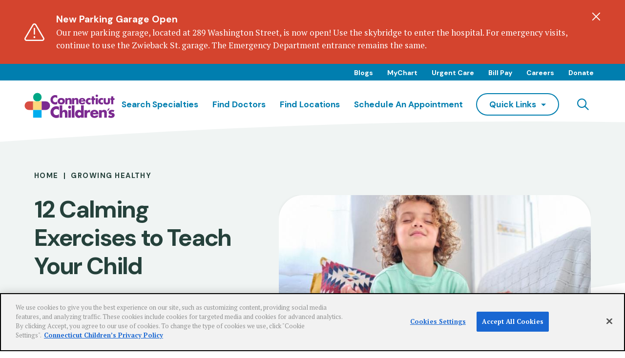

--- FILE ---
content_type: text/html; charset=UTF-8
request_url: https://www.connecticutchildrens.org/growing-healthy/12-calming-exercises-teach-your-child
body_size: 7134
content:
<!DOCTYPE html><html lang="en" dir="ltr" prefix="content: http://purl.org/rss/1.0/modules/content/ dc: http://purl.org/dc/terms/ foaf: http://xmlns.com/foaf/0.1/ og: http://ogp.me/ns# rdfs: http://www.w3.org/2000/01/rdf-schema# schema: http://schema.org/ sioc: http://rdfs.org/sioc/ns# sioct: http://rdfs.org/sioc/types# skos: http://www.w3.org/2004/02/skos/core# xsd: http://www.w3.org/2001/XMLSchema# "><head><meta charset="utf-8" /><script>(function(w,d,s,l,i){w[l]=w[l]||[];w[l].push({'gtm.start':
new Date().getTime(),event:'gtm.js'});var f=d.getElementsByTagName(s)[0],
j=d.createElement(s),dl=l!='dataLayer'?'&amp;l='+l:'';j.async=true;j.src=
'https://www.googletagmanager.com/gtm.js?id='+i+dl;f.parentNode.insertBefore(j,f);
})(window,document,'script','dataLayer','GTM-PBT79PZ4');
</script><meta name="description" content="Kids can learn to calm themselves by focusing on mindfulness. Pediatric experts share ideas in our blog." /><link rel="canonical" href="https://www.connecticutchildrens.org/growing-healthy/12-calming-exercises-teach-your-child" /><meta property="og:site_name" content="Connecticut Children&#039;s" /><meta property="og:type" content="website" /><meta property="og:url" content="https://www.connecticutchildrens.org/growing-healthy/12-calming-exercises-teach-your-child" /><meta property="og:title" content="12 Calming Exercises to Teach Your Child" /><meta property="og:description" content="This article was originally written in April 2020. Updated in December 2023." /><meta property="og:image" content="https://www.connecticutchildrens.org/sites/default/files/2023-12/child-meditating-on-sofa.jpg" /><meta name="MobileOptimized" content="width" /><meta name="HandheldFriendly" content="true" /><meta name="viewport" content="width=device-width, initial-scale=1.0" /><script type="application/ld+json">{"@context": "https://schema.org","@graph": [{"@type": "MedicalOrganization","@id": "https://www.connecticutchildrens.org/","name": "Connecticut Children\u0027s","url": "https://www.connecticutchildrens.org/"},{"@type": "MedicalWebPage","@id": "https://www.connecticutchildrens.org/growing-healthy/12-calming-exercises-teach-your-child","description": "This article was originally written in April 2020. Updated in December 2023.","breadcrumb": {"@type": "BreadcrumbList","itemListElement": [{"@type": "ListItem","position": 1,"name": "Home","item": "https://www.connecticutchildrens.org/"},{"@type": "ListItem","position": 2,"name": "Growing Healthy","item": "https://www.connecticutchildrens.org/growing-healthy"}]}}]
}</script><link rel="icon" href="/themes/custom/ctchildrens_default/favicon.ico" type="image/vnd.microsoft.icon" /><title>12 Calming Exercises to Teach Your Child | Connecticut Children&#039;s</title><link rel="stylesheet" media="all" href="/core/modules/system/css/components/align.module.css?t8yzsg" /><link rel="stylesheet" media="all" href="/core/modules/system/css/components/fieldgroup.module.css?t8yzsg" /><link rel="stylesheet" media="all" href="/core/modules/system/css/components/container-inline.module.css?t8yzsg" /><link rel="stylesheet" media="all" href="/core/modules/system/css/components/clearfix.module.css?t8yzsg" /><link rel="stylesheet" media="all" href="/core/modules/system/css/components/details.module.css?t8yzsg" /><link rel="stylesheet" media="all" href="/core/modules/system/css/components/hidden.module.css?t8yzsg" /><link rel="stylesheet" media="all" href="/core/modules/system/css/components/item-list.module.css?t8yzsg" /><link rel="stylesheet" media="all" href="/core/modules/system/css/components/js.module.css?t8yzsg" /><link rel="stylesheet" media="all" href="/core/modules/system/css/components/nowrap.module.css?t8yzsg" /><link rel="stylesheet" media="all" href="/core/modules/system/css/components/position-container.module.css?t8yzsg" /><link rel="stylesheet" media="all" href="/core/modules/system/css/components/reset-appearance.module.css?t8yzsg" /><link rel="stylesheet" media="all" href="/core/modules/system/css/components/resize.module.css?t8yzsg" /><link rel="stylesheet" media="all" href="/core/modules/system/css/components/system-status-counter.css?t8yzsg" /><link rel="stylesheet" media="all" href="/core/modules/system/css/components/system-status-report-counters.css?t8yzsg" /><link rel="stylesheet" media="all" href="/core/modules/system/css/components/system-status-report-general-info.css?t8yzsg" /><link rel="stylesheet" media="all" href="/core/modules/system/css/components/tablesort.module.css?t8yzsg" /><link rel="stylesheet" media="all" href="/modules/contrib/extlink/css/extlink.css?t8yzsg" /><link rel="stylesheet" media="all" href="/sites/default/files/micon/social/style.css?t8yzsg" /><link rel="stylesheet" media="all" href="/modules/contrib/paragraphs/css/paragraphs.unpublished.css?t8yzsg" /><link rel="stylesheet" media="all" href="/modules/contrib/social_media/css/social_media.css?t8yzsg" /><link rel="stylesheet" media="all" href="/modules/contrib/social_media_links/css/social_media_links.theme.css?t8yzsg" /><link rel="stylesheet" media="all" href="/modules/contrib/zen_node_layouts/css/layout-container.css?t8yzsg" /><link rel="stylesheet" media="all" href="/modules/contrib/zen_node_layouts/css/layout-builder.css?t8yzsg" /><link rel="stylesheet" media="all" href="/themes/custom/ctchildrens_default/css/components/button/button.css?t8yzsg" /><link rel="stylesheet" media="all" href="/themes/custom/ctchildrens_default/css/components/navigation/navigation.css?t8yzsg" /><link rel="stylesheet" media="all" href="/themes/custom/ctchildrens_default/css/styles/global-styles.css?t8yzsg" /><link rel="stylesheet" media="all" href="/themes/custom/ctchildrens_default/css/widgets/alert/alert.css?t8yzsg" /><link rel="stylesheet" media="all" href="/themes/custom/ctchildrens_default/css/components/breadcrumb/breadcrumb.css?t8yzsg" /><link rel="stylesheet" media="all" href="/themes/custom/ctchildrens_default/css/widgets/callout-bar/callout-bar.css?t8yzsg" /><link rel="stylesheet" media="all" href="/themes/custom/ctchildrens_default/css/widgets/hero/hero-banner.css?t8yzsg" /><link rel="stylesheet" media="all" href="/themes/custom/ctchildrens_default/css/widgets/link-list/link-list.css?t8yzsg" /><link rel="stylesheet" media="all" href="/themes/custom/ctchildrens_default/css/widgets/media-item/media-item.css?t8yzsg" /><link rel="stylesheet" media="all" href="/themes/custom/ctchildrens_default/css/components/social-media-share/social-media-share.css?t8yzsg" /><link rel="stylesheet" media="all" href="/themes/custom/ctchildrens_default/css/components/video/video.css?t8yzsg" /></head><body class="is-mobile path-node page-node-type-zen-node-article"> <a href="#main-content" class="visually-hidden focusable skip-link"> Skip to main content </a> <noscript><iframe src="https://www.googletagmanager.com/ns.html?id=GTM-PBT79PZ4" height="0" width="0" style="display:none;visibility:hidden;"></iframe></noscript> <script type="text/javascript">
var utag_data = {"page_url":"https:\/\/www.connecticutchildrens.org\/growing-healthy\/12-calming-exercises-teach-your-child","page_name":"12 Calming Exercises to Teach Your Child","site_section":"zen_node_article","page_type":"Article","page_title":"12 Calming Exercises to Teach Your Child","language_code":"en","display_format":"mobile"};
</script><script src="https://tags.tiqcdn.com/utag/connecticutchildrens/main/prod/utag.js"></script><div class="dialog-off-canvas-main-canvas" data-off-canvas-main-canvas><div class="region region-site-top"><div id="block-ctchildrens-default-alertfixedblock" class="block block-fixed-block-content block-fixed-block-contentzen-alert-fixed-block"><div class="alert paragraph paragraph--type--zen-widget-alert paragraph--view-mode--default alert-warning alert--priority--" id="alert-14983" style="display:none"><div class="alert-container"><div class="alert-icon icon-alert-warning"></div><div class="alert-copy"><p class="alert-title"> New Parking Garage Open</p><p>Our new parking garage, located at 289 Washington Street, is now open! Use the skybridge to enter the hospital. For emergency visits, continue to use the Zwieback St. garage. The Emergency Department entrance remains the same.</p></div> <button class="alert-close" data-gtm="" aria-label="Dismiss alert"></button></div></div></div></div><div class="layout-container"> <header class="region region-header header"><div class="header-container"><nav aria-labelledby="" id="block-basicnavigation" class="block block-menu navigation--utility menu--zen-basic-navigation"><ul class="menu"><li class="menu-item"> <a href="/healthy-child-content-hub" class="data-gtm-topNav data-utag-topNav" data-drupal-link-system-path="node/225">Blogs</a></li><li class="menu-item"> <a href="/mychart" class="data-gtm-topNav data-utag-topNav" data-drupal-link-system-path="node/33">MyChart</a></li><li class="menu-item"> <a href="/specialties-conditions/pediatric-urgent-care" class="data-gtm-topNav data-utag-topNav" data-drupal-link-system-path="node/1017">Urgent Care</a></li><li class="menu-item"> <a href="/patients-families/financial-services/pay-bill" class="data-gtm-topNav data-utag-topNav" data-drupal-link-system-path="node/270">Bill Pay</a></li><li class="menu-item"> <a href="/careers" class="data-gtm-topNav data-utag-topNav" data-drupal-link-system-path="node/72">Careers</a></li><li class="menu-item"> <a href="https://give.connecticutchildrens.org/give/327729/#!/donation/checkout" target="_blank" class="data-gtm-topNav data-utag-topNav">Donate</a></li></ul> </nav><div id="block-ctchildrens-default-sitebranding" class="site-branding"> <a href="/" title="Connecticut Children&#039;s" rel="home" class="header-logo"> <img src="/themes/custom/ctchildrens_default/logo.svg" alt="Connecticut Children&#039;s"/> </a></div><nav aria-labelledby="" id="block-mainnavigation" class="block block-menu navigation navigation--main menu--main"><ul class="menu"><li> <a href="/specialties-conditions" class="data-gtm-mainNav data-utag-mainNav" data-drupal-link-system-path="specialties-conditions">Search Specialties</a></li><li> <a href="/doctors" class="data-gtm-mainNav data-utag-mainNav" data-drupal-link-system-path="doctors">Find Doctors</a></li><li> <a href="/locations" class="data-gtm-mainNav data-utag-mainNav" data-drupal-link-system-path="locations">Find Locations</a></li><li> <a href="/schedule-appointment" class="data-gtm-mainNav data-utag-mainNav" data-drupal-link-system-path="node/3022">Schedule an Appointment</a></li><li class="menu-item is-dropdown"><a href="#" data-target="#quickLinks" class="has-dropdown" aria-expanded="false">quick links</a><div id="quickLinks" class="navigation-dropdown is-hidden" role="menu" aria-hidden="true"><div class="navigation-dropdown-content"><p class="navigation-overlay-content-label mobile-only">Quicklinks</p><ul><li> <a href="/healthy-child-development" class="data-gtm-quickLinks data-utag-quickLinks" data-drupal-link-system-path="node/84">Community Resources</a></li><li> <a href="/education-training" class="data-gtm-quickLinks data-utag-quickLinks" data-drupal-link-system-path="node/1035">Education &amp; Training</a></li><li> <a href="/medical-professionals/referrals" class="data-gtm-quickLinks data-utag-quickLinks" data-drupal-link-system-path="node/283">Patient Referrals</a></li><li> <a href="/patients-families" class="data-gtm-quickLinks data-utag-quickLinks" data-drupal-link-system-path="node/149">Patients &amp; Families</a></li><li> <a href="/research-and-innovation" class="data-gtm-quickLinks data-utag-quickLinks" data-drupal-link-system-path="node/1067">Research &amp; Innovation</a></li></ul></div></div></li><li class="menu-item is-search"><button class="btn btn--reset has-overlay icon-search" data-target="#block-searchform" aria-expanded="false" aria-controls="menu-search" aria-label="Navigation search"><span class="sr-only">Search</span></button></li><li class="menu-item is-mobile"><button class="btn btn--reset has-overlay icon-menu" data-target="#mobile-menu" aria-expanded="false" aria-controls="mobile-menu" aria-label="Navigation menu"></button></li></ul> </nav><div class="search-block-form navigation-overlay navigation-overlay--search is-hidden" data-drupal-selector="search-block-form" novalidate="novalidate" id="block-searchform" role="search"> <button class="navigation-overlay-close sr-only" data-close-menu="" aria-label="Close overlay"></button><div class="navigation-overlay-scrollable"><div class="navigation-overlay-content"><h2 class="navigation-overlay--search-title">What Are You Looking For?</h2><form action="/search" method="get" id="search-block-form" accept-charset="UTF-8"><fieldset class="js-form-item js-form-type-search form-type-search js-form-item-keys form-item-keys form-no-label form-group"> <label for="edit-keys" class="sr-only">Search</label> <input placeholder="Find what you're looking for..." title="Find what you're looking for..." data-drupal-selector="edit-keys" type="search" id="edit-keys" name="keys" value="" size="15" maxlength="128" class="form-search form-control global-type-ahead" autocomplete="on" /></fieldset><div data-drupal-selector="edit-actions" class="form-actions js-form-wrapper form-group" id="edit-actions"> <button data-drupal-selector="edit-submit" type="submit" id="edit-submit" value="Search" class="button js-form-submit form-submit btn btn-primary form-control">Search</button></div></form><div class="region region-header-alternate"><div id="block-popularsearches" class="block block-fixed-block-content block-fixed-block-contentpopular-searches"><h2 class="headline-popular-searches">Popular Searches</h2><ul class="popular-search field field--type-link field--label-hidden link-list" data-max-columns="3"><li class="popular-search field field--type-link field--label-hidden link-list field__item link-list-item"> <a href="/specialties-conditions/orthopedics">Orthopedics</a></li><li class="popular-search field field--type-link field--label-hidden link-list field__item link-list-item"> <a href="/specialties-conditions/ear-nose-throat">Ear, Nose &amp; Throat</a></li><li class="popular-search field field--type-link field--label-hidden link-list field__item link-list-item"> <a href="/specialties-conditions/pediatric-surgery">Pediatric Surgery</a></li><li class="popular-search field field--type-link field--label-hidden link-list field__item link-list-item"> <a href="/specialties-conditions/sports-medicine">Sports Medicine</a></li><li class="popular-search field field--type-link field--label-hidden link-list field__item link-list-item"> <a href="/specialties-conditions/cardiology">Cardiology</a></li><li class="popular-search field field--type-link field--label-hidden link-list field__item link-list-item"> <a href="/node/481">Fetal Care</a></li></ul></div></div></div></div></div></div></header><div id="mobile-menu" class="navigation-overlay is-hidden"><div class="navigation-overlay-scrollable"><div class="navigation-overlay-content"><p class="navigation-overlay-content-label">I want to</p><ul class="menu"><li> <a href="/specialties-conditions" class="data-gtm-mainNav data-utag-mainNav" data-drupal-link-system-path="specialties-conditions">Search Specialties</a></li><li> <a href="/doctors" class="data-gtm-mainNav data-utag-mainNav" data-drupal-link-system-path="doctors">Find Doctors</a></li><li> <a href="/locations" class="data-gtm-mainNav data-utag-mainNav" data-drupal-link-system-path="locations">Find Locations</a></li><li> <a href="/schedule-appointment" class="data-gtm-mainNav data-utag-mainNav" data-drupal-link-system-path="node/3022">Schedule an Appointment</a></li><li class="menu-item is-dropdown"><a href="#" data-target="#quickLinks" class="has-dropdown" aria-expanded="false">quick links</a><div id="quickLinks" class="navigation-dropdown is-hidden" role="menu" aria-hidden="true"><div class="navigation-dropdown-content"><p class="navigation-overlay-content-label mobile-only">Quicklinks</p><ul><li> <a href="/healthy-child-development" class="data-gtm-quickLinks data-utag-quickLinks" data-drupal-link-system-path="node/84">Community Resources</a></li><li> <a href="/education-training" class="data-gtm-quickLinks data-utag-quickLinks" data-drupal-link-system-path="node/1035">Education &amp; Training</a></li><li> <a href="/medical-professionals/referrals" class="data-gtm-quickLinks data-utag-quickLinks" data-drupal-link-system-path="node/283">Patient Referrals</a></li><li> <a href="/patients-families" class="data-gtm-quickLinks data-utag-quickLinks" data-drupal-link-system-path="node/149">Patients &amp; Families</a></li><li> <a href="/research-and-innovation" class="data-gtm-quickLinks data-utag-quickLinks" data-drupal-link-system-path="node/1067">Research &amp; Innovation</a></li></ul></div></div></li><li class="menu-item is-search"><button class="btn btn--reset has-overlay icon-search" data-target="#block-searchform" aria-expanded="false" aria-controls="menu-search" aria-label="Navigation search"><span class="sr-only">Search</span></button></li><li class="menu-item is-mobile"><button class="btn btn--reset has-overlay icon-menu" data-target="#mobile-menu" aria-expanded="false" aria-controls="mobile-menu" aria-label="Navigation menu"></button></li></ul><div class="navigation-overlay-content-utility"><ul class="menu"><li class="menu-item"> <a href="/healthy-child-content-hub" class="data-gtm-topNav data-utag-topNav" data-drupal-link-system-path="node/225">Blogs</a></li><li class="menu-item"> <a href="/mychart" class="data-gtm-topNav data-utag-topNav" data-drupal-link-system-path="node/33">MyChart</a></li><li class="menu-item"> <a href="/specialties-conditions/pediatric-urgent-care" class="data-gtm-topNav data-utag-topNav" data-drupal-link-system-path="node/1017">Urgent Care</a></li><li class="menu-item"> <a href="/patients-families/financial-services/pay-bill" class="data-gtm-topNav data-utag-topNav" data-drupal-link-system-path="node/270">Bill Pay</a></li><li class="menu-item"> <a href="/careers" class="data-gtm-topNav data-utag-topNav" data-drupal-link-system-path="node/72">Careers</a></li><li class="menu-item"> <a href="https://give.connecticutchildrens.org/give/327729/#!/donation/checkout" target="_blank" class="data-gtm-topNav data-utag-topNav">Donate</a></li></ul></div></div></div></div><div class="mobile-menu"><div class="collapsed-menu" role="menu" id="mobile-slideOut" tabindex="0"><div class="nav-container"></div></div></div><div class="region region-highlighted"><div data-drupal-messages-fallback class="hidden"></div></div><div class="region region-featured-top"><div id="block-hero-entity-view" class="block block-ctools block-entity-viewnode"><div about="/growing-healthy/12-calming-exercises-teach-your-child" class="hero-banner hero-banner--short has-image"><div class="hero-banner-content-container"><div class="breadcrumb"> <nav aria-label="breadcrumb" role="navigation" aria-labelledby="system-breadcrumb"><div id="system-breadcrumb" class="visually-hidden">Breadcrumb</div><ol class="breadcrumb-list"><li class="breadcrumb-item"> <a class="breadcrumb-link" href="/">Home</a></li><li class="breadcrumb-item"> <a class="breadcrumb-link" href="/growing-healthy">Growing Healthy</a></li></ol> </nav></div><div class="hero-banner-content"><span class="eyebrow"></span><h1 class="hero-banner-heading"> 12 Calming Exercises to Teach Your Child</h1> <span class="post-date"> <time datetime="2023-12-12T12:00:00Z">December 12, 2023</time> </span></div><div class="hero-banner-media media-item"><figure> <img loading="lazy" src="/sites/default/files/styles/hero_short/public/2023-12/child-meditating-on-sofa.jpg?h=ddb1ad0c&amp;itok=Q6CV5OBR" width="720" height="500" alt="Young boy, practicing meditation on sofa, eyes shut, smiling" typeof="foaf:Image" /> </figure></div></div></div></div></div> <main class="main-container" id="content"> <a id="main-content" tabindex="-1"></a><div class="region region-content"><div id="block-ctchildrens-default-mainpagecontent" class="block block-system block-system-main-block"> <article about="/growing-healthy/12-calming-exercises-teach-your-child"><div class="section layout"><div class="layout--article"><div class="left-rail"><div class="block block-social-media block-social-sharing-block"><div class="social-media-sharing"><p class="social-media-sharing-label">Share</p><ul class="social-media-sharing-list"><li> <a target="_blank" rel="noopener noreferrer" class="micon social-facebook share" href="http://www.facebook.com/share.php?u=https://www.connecticutchildrens.org/growing-healthy/12-calming-exercises-teach-your-child&amp;title=12 Calming Exercises to Teach Your Child" title="Facebook" onclick='window.open( href="http://www.facebook.com/share.php?u=https://www.connecticutchildrens.org/growing-healthy/12-calming-exercises-teach-your-child&amp;title=12 Calming Exercises to Teach Your Child", "window", "width=400,height=500")'> </a></li><li> <a target="_blank" rel="noopener noreferrer" class="micon social-twitter share" href="https://twitter.com/intent/tweet?url=https://www.connecticutchildrens.org/growing-healthy/12-calming-exercises-teach-your-child&amp;url=https://www.connecticutchildrens.org/growing-healthy/12-calming-exercises-teach-your-child&amp;hashtags=Hashtag" title="Twitter" onclick='window.open( href="https://twitter.com/intent/tweet?url=https://www.connecticutchildrens.org/growing-healthy/12-calming-exercises-teach-your-child&amp;url=https://www.connecticutchildrens.org/growing-healthy/12-calming-exercises-teach-your-child&amp;hashtags=Hashtag", "window", "width=400,height=500")'> </a></li><li> <a target="_blank" rel="noopener noreferrer" class="micon social-linkedin share" href="http://www.linkedin.com/shareArticle?mini=true&amp;url=https://www.connecticutchildrens.org/growing-healthy/12-calming-exercises-teach-your-child&amp;title=12 Calming Exercises to Teach Your Child&amp;source=https://www.connecticutchildrens.org/growing-healthy/12-calming-exercises-teach-your-child" title="Linkedin" onclick='window.open( href="http://www.linkedin.com/shareArticle?mini=true&amp;url=https://www.connecticutchildrens.org/growing-healthy/12-calming-exercises-teach-your-child&amp;title=12 Calming Exercises to Teach Your Child&amp;source=https://www.connecticutchildrens.org/growing-healthy/12-calming-exercises-teach-your-child", "window", "width=400,height=500")'> </a></li></ul></div></div></div> <section class="main-content"><div class="block block-layout-builder block-field-blocknodezen-node-articlebody"><p><em>This article was originally written in April 2020. Updated in December 2023.</em><br><br>Just like adults, it’s easy for kids to get lost in troubling thoughts, and overwhelmed by the physical sensations that accompany stress.</p><p>But kids can learn to calm themselves by focusing on what’s happening right now in their body, breath and surroundings – aka, mindfulness. Mindfulness helps focus and soothe a worried mind, and makes it easier for kids to control how they react to stress long-term. It’s an important key to resilience.</p><p>Try these mindfulness and relaxation exercises for kids.</p></div><div class="block block-paragraph-blocks block-paragraph-fieldnodefield-widgets3zen-node-article"><div class="callout callout--bar paragraph paragraph--type--zen-widget-callout-bar paragraph--view-mode--default is-blue" data-contentTitle="Want more articles like this from pediatric experts you trust?" id="callout-5139"><div class="callout--bar-content"><h2 class="clearfix text-formatted field field--type-text field--label-hidden field__item"> Want more articles like this from pediatric experts you trust?</h2><p>Sign up for our newsletter.</p><div class="callout--bar-button field field--type-link field--label-hidden field__items"><div class="field__item"><a href="/healthy-child-content-hub/subscribe-growing-healthy-newsletter" class="data-gtm-calloutBar data-utag-calloutBar" hreflang="en">Subscribe</a></div></div></div></div></div> </section></div></div><div class="animate section layout"><div class="layout--article"> <section class="main-content"><div class="block block-paragraph-blocks block-paragraph-fieldnodefield-widgets2zen-node-article"><div class="content-well paragraph paragraph--type--basic-content paragraph--view-mode--default" id="body-content-12776"><div class="clearfix text-formatted field field--type-text-long field--label-hidden field__item"><h2>Muscles and movement</h2><h3>7. “Making Lemonade”</h3><ul><li>Have your child imagine that they are standing beneath a lemon tree.</li><li>Pick lemons: Stretch both hands in the air and grab imaginary lemons.</li><li>Squeeze the juice: Make tight fists and squeeze hard.</li><li>Take a break: Throw the lemons on the ground and relax the hands.</li><li>Repeat until you have enough juice for a glass of lemonade.</li><li>Relax: After the last squeeze and throw, shake out those hands!</li></ul><h3>8. “The Big Squeeze”</h3><ul><li>Starting with their toes, coach your child to pick one muscle and squeeze it tightly.</li><li>Count to five, then release.</li><li>Pay attention to how the body feels.</li><li>Repeat by moving up the body and squeezing different muscles, one at a time.</li></ul><h3>9-12: Mindful Movement</h3><ul><li>Have your child try moving like different animals, like a kangaroo, snake or penguin. How does their body feel different with each animal?</li><li>Gently trace their palm with a finger and ask what they feel.</li><li>Have them rub their hands together quickly for a minute, then stop and notice how their hands feel.</li><li>While walking, ask your child to describe how the ground feels beneath their feet. How does it change with each step?</li></ul><p>&nbsp;</p></div></div></div> </section></div></div><div class="animate section layout"><div class="layout--article"> <section class="main-content"><div class="block block-paragraph-blocks block-paragraph-fieldnodefield-widgets0zen-node-article"><div class="content-well paragraph paragraph--type--basic-content paragraph--view-mode--default" id="body-content-12773"><div class="clearfix text-formatted field field--type-text-long field--label-hidden field__item"><h2>Deep breathing<br>&nbsp;</h2><h3>1. Belly breathing</h3><ul><li>Have your child lay on the floor and put one hand on their stomach. For younger kids, find a favorite stuffed animal to place on their belly, and</li><li>ask them to take their stuffed animal “for a ride.”<br>Slowly breathe in, and notice how the stomach expands like a balloon.</li><li>Slowly breathe out, and notice how the stomach deflates.</li><li>Practice standing up with one hand on the stomach and one hand on the chest. Can your child take deep breaths that move just their belly, not their chest?</li></ul><p><em>&gt; Related: </em><a href="/growing-healthy/10-quick-tips-help-your-child-reset-stress" data-entity-type="node" data-entity-uuid="6baf890e-6edb-4068-8809-333b4cb174ac" data-entity-substitution="canonical" title="10 Quick Tips to Help Your Child Reset From Stress"><em>10 Quick Tips to Help Your Child Reset From Stress</em></a></p><h3>2. “Flower and Bubbles”</h3><ul><li>Have your child imagine that they have a flower in one hand and a bubble wand in the other. (You can use actual bubbles or a pinwheel, too!)</li><li>Smell the flower: Breathe in slowly and deeply through the nose.</li><li>Blow bubbles: Breathe out slowly through the mouth.</li><li>Repeat three to five times.<br>&nbsp;</li></ul><h3>3. “Bunny Breathing”</h3><ul><li>Have your child pretend they are a bunny; they can even kneel with their hands drawn up and their chin tucked down.</li><li>Twitch the nose to get ready for breathing!Take several short, quick “sniffs” in through the nose.</li><li>Exhale in one long, smooth breath.</li><li>Repeat!</li></ul></div></div></div> </section></div></div><div class="animate section layout"><div class="layout--article"> <section class="main-content"><div class="block block-paragraph-blocks block-paragraph-fieldnodefield-widgets1zen-node-article"><div class="content-well paragraph paragraph--type--basic-content paragraph--view-mode--default" id="body-content-12774"><div class="clearfix text-formatted field field--type-text-long field--label-hidden field__item"><h2>The five senses</h2><h3>4. The “54321” technique</h3><p>This exercise is great to help kids be present in their bodies and space. Have your child find, or describe:</p><ul><li>5 objects they can see right now.</li><li>4 objects they can feel or touch right now.</li><li>3 things they can hear right now.</li><li>2 things they can smell right now.</li><li>1 thing they can taste right now.<br>&nbsp;</li></ul><h3>5. Mindful baking</h3><p>Put on soothing music and lead your child through baking or cooking something simple, like cookies or a pizza.</p><ul><li>Have your child count out quantities, and show them how to carefully measure ingredients.</li><li>Point out the tactile sensation of kneading or rolling out dough. (This is especially great for kids who are working on fine motor skills, including kids with special needs.)</li><li>Savor the aroma of baking, and the taste of the delicious results.</li><li>You can even turn it into an opportunity for compassion (a focus of many mindful practices): Make an extra batch to drop off with an isolated neighbor, or to set out with a thank-you note for a delivery person.</li></ul><p><a href="/growing-healthy/6-easy-healthy-recipes-you-can-make-your-kids" data-entity-type="node" data-entity-uuid="e5fc0d95-61c7-422c-b532-6ff10bf1eca1" data-entity-substitution="canonical" title="6 Easy, Healthy Recipes You Can Make With Your Kids"><em>&gt;Related: Recipes the Whole Family Can Make Together&nbsp;</em></a></p><h3>6. Nature walk</h3><p>If you have access to someplace green, take your child for a walk in nature.</p><ul><li>What do you hear?</li><li>What do you see that’s growing?</li><li>Touch the rough bark of a tree trunk, or collect acorns or leaves. How does it feel?</li><li>Rub a pine needle. How does it smell?</li><li>Return regularly, and observe the small and big changes – what new sounds can you hear; what new green things are growing? Bring in the lesson that change is always happening, and that the earth continues its cycle, no matter what is going on in our lives.</li></ul><p><a href="/growing-healthy/fitness-challenges-keep-kids-teens-and-athletes-active" data-entity-type="node" data-entity-uuid="18d27e6f-609e-4e95-8747-fe1f40179613" data-entity-substitution="canonical" title="Fitness Challenges to Keep Kids, Teens and Athletes Active"><em>&gt;Related: Stay Active, Even in Cold Weather</em></a></p></div></div></div><div class="block block-paragraph-blocks block-paragraph-fieldnodefield-widgets2zen-node-article"><div class="content-well paragraph paragraph--type--basic-content paragraph--view-mode--default" id="body-content-12776"><div class="clearfix text-formatted field field--type-text-long field--label-hidden field__item"><h2>Muscles and movement</h2><h3>7. “Making Lemonade”</h3><ul><li>Have your child imagine that they are standing beneath a lemon tree.</li><li>Pick lemons: Stretch both hands in the air and grab imaginary lemons.</li><li>Squeeze the juice: Make tight fists and squeeze hard.</li><li>Take a break: Throw the lemons on the ground and relax the hands.</li><li>Repeat until you have enough juice for a glass of lemonade.</li><li>Relax: After the last squeeze and throw, shake out those hands!</li></ul><h3>8. “The Big Squeeze”</h3><ul><li>Starting with their toes, coach your child to pick one muscle and squeeze it tightly.</li><li>Count to five, then release.</li><li>Pay attention to how the body feels.</li><li>Repeat by moving up the body and squeezing different muscles, one at a time.</li></ul><h3>9-12: Mindful Movement</h3><ul><li>Have your child try moving like different animals, like a kangaroo, snake or penguin. How does their body feel different with each animal?</li><li>Gently trace their palm with a finger and ask what they feel.</li><li>Have them rub their hands together quickly for a minute, then stop and notice how their hands feel.</li><li>While walking, ask your child to describe how the ground feels beneath their feet. How does it change with each step?</li></ul><p>&nbsp;</p></div></div></div><div class="block block-paragraph-blocks block-paragraph-fieldnodefield-widgets4zen-node-article"><div class="callout callout--bar paragraph paragraph--type--zen-widget-callout-bar paragraph--view-mode--default is-green" data-contentTitle="See Why We’re the Ones Parents Trust" id="callout-14713"><div class="callout--bar-content"><h2 class="clearfix text-formatted field field--type-text field--label-hidden field__item"> See Why We’re the Ones Parents Trust</h2><p>As experts, we’d like to partner with you in your child’s health and well-being, as they grow.&nbsp;</p><div class="callout--bar-button field field--type-link field--label-hidden field__items"><div class="field__item"><a href="/healthy-child-content-hub/subscribe-growing-healthy-newsletter" class="data-gtm-calloutBar data-utag-calloutBar" hreflang="en">Subscribe to Our Parenting Newsletter</a></div></div></div></div></div> </section></div></div></article></div></div> </main> <footer class="footer"><div class="region region-footer-top footer--top" role="contentinfo"><div class="footer--top-container"> <a href="/" title="" rel="home" class="site-logo"> <figure class="logo"> <img src="/themes/custom/ctchildrens_default/logo.svg" alt="CT Childrens" /> </figure> </a> <nav role="navigation" aria-labelledby="block-footer-menu" id="block-footer" class="block block-menu navigation menu--footer"><h2 class="visually-hidden" id="block-footer-menu">Footer</h2><ul class="data-gtm-footerMain data-utag-footerMain menu footer-menu"><li class="menu-item"> <a href="/about-us" data-drupal-link-system-path="node/21">About</a></li><li class="menu-item"> <a href="/mychart" data-drupal-link-system-path="node/33">MyChart</a></li><li class="menu-item"> <a href="/careers" data-drupal-link-system-path="node/72">Careers</a></li><li class="menu-item"> <a href="/medical-professionals/referrals" data-drupal-link-system-path="node/283">Refer a Patient</a></li><li class="menu-item"> <a href="https://www.connecticutchildrensfoundation.org/" target="_blank">Foundation</a></li><li class="menu-item"> <a href="/contact-us" data-drupal-link-system-path="node/1019">Contact</a></li></ul> </nav></div></div><div class="region region-footer footer--middle" role="contentinfo"><div class="footer--middle-section"><div class="footer--middle-label">Contact Us</div><ul class="data-gtm-footerContactUs data-utag-footerContactUs menu footer contact-footer"><li class="menu-item"> <span>For Patients &amp; Families</span> <a href="tel:860.545.9000" class="for_patients_families">860.545.9000</a></li><li class="menu-item"> <span>For Medical Professionals</span> <a href="tel:833.733.7669" class="for_medical_professionals">833.733.7669</a></li></ul></div><div class="data-gtm-footerAudience data-utag-footerAudience footer--middle-section"><div class="footer--middle-label">Information For</div><ul class="menu"><li class="menu-item"> <a href="/patients-families" data-drupal-link-system-path="node/149">Patients &amp; Families</a></li><li class="menu-item"> <a href="/healthy-child-development/community-child-health/occh-programs-services/injury-prevention-center/community-outreach" data-drupal-link-system-path="node/217">Community Members</a></li><li class="menu-item"> <a href="/research-and-innovation" data-drupal-link-system-path="node/1067">Researchers &amp; Innovators</a></li><li class="menu-item"> <a href="/medical-professionals" data-drupal-link-system-path="node/150">Medical Professionals</a></li><li class="menu-item"> <a href="/patients-families/financial-services/pricing-transparency-and-estimates" data-drupal-link-system-path="node/2738">Price Transparency</a></li></ul></div><div class="data-gtm-footerHelpful data-utag-footerHelpful footer--middle-section"><div class="footer--middle-label">Helpful Links</div><ul class="menu"><li class="menu-item"> <a href="/specialties-conditions/pediatric-urgent-care" data-drupal-link-system-path="node/1017">Urgent Care</a></li><li class="menu-item"> <a href="/patients-families/financial-services" data-drupal-link-system-path="node/269">Financial Services</a></li><li class="menu-item"> <a href="/healthy-child-content-hub" data-drupal-link-system-path="node/225">Blogs</a></li><li class="menu-item"> <a href="/about-us/news-media" data-drupal-link-system-path="node/39">Newsroom</a></li><li class="menu-item"> <a href="/mobile-app" data-drupal-link-system-path="node/1023">Download Our Mobile App</a></li></ul></div><div class="footer--middle-section is-social"><div class="footer--middle-label">Stay Connected</div> <span class="data-gtm-footerConnect data-utag-footerConnect"><ul class="menu"><li class="menu-item"> <a href="/register-emails" data-drupal-link-system-path="node/2567">Medical Professionals Newsletters</a></li><li class="menu-item"> <a href="/healthy-child-content-hub/subscribe-growing-healthy-newsletter" data-drupal-link-system-path="node/1026">Patients &amp; Families Newsletters</a></li></ul> </span><div id="block-socialmedialinks" class="data-gtm-footerSocial data-utag-footerSocial block-social-media-links block block-social-media-links-block"><ul class="social-media-links--platforms platforms inline horizontal"><li> <a href="https://www.facebook.com/ConnecticutChildrens" > <i class="micon social-facebook" ></i> <span class ="platform--name visually-hidden">Facebook</span> </a></li><li> <a href="https://x.com/ctchildrens" > <i class="micon social-twitter" ></i> <span class ="platform--name visually-hidden">X</span> </a></li><li> <a href="https://www.instagram.com/connecticutchildrens" > <i class="micon social-instagram" ></i> <span class ="platform--name visually-hidden">Instagram</span> </a></li><li> <a href="https://www.linkedin.com//company/connecticut-childrens/" > <i class="micon social-linkedin" ></i> <span class ="platform--name visually-hidden">LinkedIn</span> </a></li><li> <a href="https://www.youtube.com/channel/UCYhFvnOMu_JK-4APn_ENzUQ" > <i class="micon social-youtube_channel" ></i> <span class ="platform--name visually-hidden">Youtube Channel</span> </a></li></ul></div></div></div><div class="region region-site-bottom footer--bottom" role="contentinfo"><div class="footer--bottom-container"> <span class="copyright">&copy;2026 All Rights Reserved.</span> <nav role="navigation" aria-labelledby="block-footercopylegal-menu" id="block-footercopylegal" class="block block-menu navigation menu--footer-copy-legal"><h2 class="visually-hidden" id="block-footercopylegal-menu">Footer - Copy &amp; Legal</h2><ul class="data-gtm-footerLegal data-utag-footerLegal menu copy-legal"><li class="menu-item"> <a href="/terms-use-privacy-policy" data-drupal-link-system-path="node/1031">Terms of Use &amp; Privacy Policy</a></li><li class="menu-item"> <a href="/hipaa-notice-privacy-practices" data-drupal-link-system-path="node/1032">HIPAA Notice of Privacy Practices</a></li><li class="menu-item"> <a href="/web-accessibility" data-drupal-link-system-path="node/1033">Accessibility</a></li><li class="menu-item"> <a href="/social-media-terms-conditions" data-drupal-link-system-path="node/2698">Social Media Terms</a></li><li class="menu-item"> <a href="https://www.connecticutchildrens.org/cms-hpt.txt">Price Transparency</a></li></ul> </nav><div id="google_translate_element"></div></div></div><div id="back-to-top-wrapper"> <button class="btn btn-primary" id="back-to-top" aria-label="Scroll back to top" click="backToTop()"></button></div> </footer></div></div><script type="application/json" data-drupal-selector="drupal-settings-json">{"path":{"baseUrl":"\/","pathPrefix":"","currentPath":"node\/3152","currentPathIsAdmin":false,"isFront":false,"currentLanguage":"en"},"pluralDelimiter":"\u0003","suppressDeprecationErrors":true,"ccTealium":{"page_type":"zen_node_article","page_name":"12 Calming Exercises to Teach Your Child","page_path":"\/growing-healthy\/12-calming-exercises-teach-your-child","page_url":"https:\/\/www.connecticutchildrens.org\/growing-healthy\/12-calming-exercises-teach-your-child"},"message_time":{"message_enable":1,"message_fadeOut":{"success":"10000","warning":"15000","error":"0"}},"data":{"extlink":{"extTarget":true,"extTargetAppendNewWindowLabel":"(opens in a new window)","extTargetNoOverride":false,"extNofollow":false,"extTitleNoOverride":false,"extNoreferrer":true,"extFollowNoOverride":false,"extClass":"0","extLabel":"(link is external)","extImgClass":false,"extSubdomains":true,"extExclude":"","extInclude":"","extCssExclude":".social-media-links--platforms ","extCssInclude":"","extCssExplicit":"","extAlert":false,"extAlertText":"This link will take you to an external web site. We are not responsible for their content.","extHideIcons":false,"mailtoClass":"0","telClass":"","mailtoLabel":"(link sends email)","telLabel":"(link is a phone number)","extUseFontAwesome":false,"extIconPlacement":"after","extPreventOrphan":false,"extFaLinkClasses":"fa fa-external-link","extFaMailtoClasses":"fa fa-envelope-o","extAdditionalLinkClasses":"","extAdditionalMailtoClasses":"","extAdditionalTelClasses":"","extFaTelClasses":"fa fa-phone","whitelistedDomains":[],"extExcludeNoreferrer":""}},"user":{"uid":0,"permissionsHash":"dbe6a5c651e105c9d96acd8edf7eb0f979f4a00668495b22acbf678632124cfb"}}</script><script src="/modules/contrib/jquery_once/lib/jquery_3.7.1_jquery.min.js?v=3.7.1"></script><script src="/core/assets/vendor/once/once.min.js?v=1.0.1"></script><script src="/modules/contrib/jquery_once/lib/jquery-once-2.2.3/jquery.once.min.js?v=2.2.3"></script><script src="/core/misc/drupalSettingsLoader.js?v=10.5.6"></script><script src="/core/misc/drupal.js?v=10.5.6"></script><script src="/core/misc/drupal.init.js?v=10.5.6"></script><script src="/themes/custom/ctchildrens_default/js/components/alert/alert.js?v=1.0.1"></script><script src="/themes/custom/ctchildrens_default/js/global.js?v=1.0.0"></script><script src="/themes/custom/ctchildrens_default/js/components/hoverintent.min.js?v=1.0.0"></script><script src="/themes/custom/ctchildrens_default/js/components/transition.js?v=1.0.0"></script><script src="/themes/custom/ctchildrens_default/js/components/navigation/navigation.js?v=1.0.0"></script><script src="/themes/custom/ctchildrens_default/js/components/site-search/site-search.js?v=1.0.0"></script><script src="/themes/custom/ctchildrens_default/js/components/site-search/search.js?v=1.0.0"></script><script src="/themes/custom/ctchildrens_default/js/components/online-scheduling/linksource.js?v=1.0.0"></script><script src="/themes/custom/ctchildrens_default/js/components/googletranslate.js?t8yzsg"></script><script src="//translate.google.com/translate_a/element.js?cb=googleTranslateElementInit" async></script><script src="/themes/custom/ctchildrens_default/js/components/video/video.min.js?t8yzsg"></script><script src="/themes/custom/ctchildrens_default/js/components/video/video.js?v=1.0.0"></script><script src="/themes/custom/ctchildrens_default/js/components/hero-banner/hero-banner.js?v=1.0.0"></script><script src="/modules/custom/ctchildrens_tealium/js/ctchildrens-tealium.js?t8yzsg"></script><script src="/modules/contrib/extlink/js/extlink.js?v=10.5.6"></script><script src="/modules/contrib/zen_extras/modules/message_time/js/message_time.js?v=1.x"></script></body></html>

--- FILE ---
content_type: text/css
request_url: https://www.connecticutchildrens.org/sites/default/files/micon/social/style.css?t8yzsg
body_size: -122
content:
@font-face {
  font-family: 'social';
  src:  url('fonts/social.eot');
  src:  url('fonts/social.eot') format('embedded-opentype'),
    url('fonts/social.ttf') format('truetype'),
    url('fonts/social.woff') format('woff'),
    url('fonts/social.svg') format('svg');
  font-weight: normal;
  font-style: normal;
  font-display: block;
}

[class^="social-"], [class*=" social-"] {
  /* use !important to prevent issues with browser extensions that change fonts */
  font-family: 'social' !important;
  speak: never;
  font-style: normal;
  font-weight: normal;
  font-variant: normal;
  text-transform: none;
  line-height: 1;

  /* Better Font Rendering =========== */
  -webkit-font-smoothing: antialiased;
  -moz-osx-font-smoothing: grayscale;
}

.social-facebook:before {
  content: "\e904";
}
.social-facebook-circle:before {
  content: "\e900";
}
.social-instagram:before {
  content: "\e902";
}
.social-linkedin:before {
  content: "\e903";
}
.social-linkedin-square:before {
  content: "\eac9";
}
.social-youtube_channel:before {
  content: "\e912";
}
.social-twitter:before {
  content: "\e901";
}


--- FILE ---
content_type: text/css
request_url: https://www.connecticutchildrens.org/modules/contrib/zen_node_layouts/css/layout-builder.css?t8yzsg
body_size: 638
content:
.layout {
  padding: 100px 0; }
@media (max-width: 991.98px) {
  .layout {
    padding: 50px 0; }
  .layout + .layout {
    padding-bottom: 50px; } }
@media (max-width: 767.98px) {
  .layout {
    padding: 25px 15px; }
  .layout + .layout {
    padding-bottom: 25px; } }
.layout--wide {
  display: grid;
  grid-template-columns: 100%;
  grid-template-rows: auto;
  grid-template-areas: "main-content";
  width: 100%;
  padding-right: 15px;
  padding-left: 15px;
  margin-right: auto;
  margin-left: auto; }
.layout--wide .main-content {
  grid-area: main-content; }
.layout--wide .rail-list {
  border-left: 1px solid #0079ab;
  list-style-type: none;
  margin: 0;
  padding: 0 0 0 35px; }
.layout--wide .rail-list-item {
  margin: 20px 0;
  position: relative; }
.layout--wide .rail-list-item:after {
  background: #0079ab;
  content: '';
  display: block;
  position: absolute;
  top: 11px;
  left: -36px;
  width: 0;
  height: 1px;
  transition: .25s ease; }
@media (min-width: 1900px) {
  .layout--wide .rail-list-item {
    font-size: 18px; } }
.layout--wide .rail-list-item:first-child {
  color: #0079ab;
  font-family: "Open Sans", sans-serif;
  font-size: 12px;
  font-weight: 600;
  text-transform: uppercase; }
.layout--wide .rail-list-item:first-child:after {
  display: none; }
@media (min-width: 1900px) {
  .layout--wide .rail-list-item:first-child {
    font-size: 14px; } }
.layout--wide .rail-list-item-link {
  text-decoration: none; }
.layout--wide .rail-list-item-link:hover {
  text-decoration: underline; }
.layout--wide .rail-list-item.active {
  font-weight: 700; }
.layout--wide .rail-list-item.active:after {
  width: 30px; }
.layout--wide .rail-list-item:hover:after, .layout--wide .rail-list-item:focus:after {
  width: 30px; }
.layout--wide .rail-list-dropdown .collapse-content {
  padding: 0; }
.layout--split {
  display: grid;
  grid-template-columns: 100%;
  grid-template-rows: auto;
  grid-template-areas: "main-content";
  grid-gap: 0 60px;
  grid-template-columns: repeat(2, 1fr);
  grid-template-rows: auto;
  grid-template-areas: "left-col right-col";
  width: 100%;
  padding-right: 15px;
  padding-left: 15px;
  margin-right: auto;
  margin-left: auto; }
.layout--split .main-content {
  grid-area: main-content; }
.layout--split .left-aside {
  grid-area: left-col; }
.layout--split .right-aside {
  grid-area: right-col; }
@media (max-width: 767.98px) {
  .layout--split {
    grid-gap: 40px 0;
    grid-template-columns: 100%;
    grid-template-rows: repeat(2, auto);
    grid-template-areas: "left-col" "right-col"; } }
.layout--split .rail-list {
  border-left: 1px solid #0079ab;
  list-style-type: none;
  margin: 0;
  padding: 0 0 0 35px; }
.layout--split .rail-list-item {
  margin: 20px 0;
  position: relative; }
.layout--split .rail-list-item:after {
  background: #0079ab;
  content: '';
  display: block;
  position: absolute;
  top: 11px;
  left: -36px;
  width: 0;
  height: 1px;
  transition: .25s ease; }
@media (min-width: 1900px) {
  .layout--split .rail-list-item {
    font-size: 18px; } }
.layout--split .rail-list-item:first-child {
  color: #0079ab;
  font-family: "Open Sans", sans-serif;
  font-size: 12px;
  font-weight: 600;
  text-transform: uppercase; }
.layout--split .rail-list-item:first-child:after {
  display: none; }
@media (min-width: 1900px) {
  .layout--split .rail-list-item:first-child {
    font-size: 14px; } }
.layout--split .rail-list-item-link {
  text-decoration: none; }
.layout--split .rail-list-item-link:hover {
  text-decoration: underline; }
.layout--split .rail-list-item.active {
  font-weight: 700; }
.layout--split .rail-list-item.active:after {
  width: 30px; }
.layout--split .rail-list-item:hover:after, .layout--split .rail-list-item:focus:after {
  width: 30px; }
.layout--split .rail-list-dropdown .collapse-content {
  padding: 0; }
.layout--article {
  display: grid;
  grid-template-columns: 100%;
  grid-template-rows: auto;
  grid-template-areas: "main-content";
  grid-gap: 0 25px;
  grid-template-columns: 1fr 8fr 1fr;
  grid-template-rows: auto;
  grid-template-areas: "left-rail main-content right-rail";
  width: 100%;
  padding-right: 15px;
  padding-left: 15px;
  margin-right: auto;
  margin-left: auto; }
.layout--article .main-content {
  grid-area: main-content; }
.layout--article .left-aside {
  grid-area: left-rail; }
.layout--article .main-content {
  grid-area: main-content; }
.layout--article .right-aside {
  grid-area: right-rail; }
@media (min-width: 1200px) {
  .layout--article {
    max-width: 1400px; } }
@media (max-width: 991.98px) {
  .layout--article {
    grid-template-columns: 1fr 8fr;
    grid-template-rows: auto auto;
    grid-template-areas: "left-rail main-content" "right-rail right-rail"; } }
@media (max-width: 767.98px) {
  .layout--article {
    grid-gap: 25px 0;
    grid-template-columns: 100%;
    grid-template-rows: repeat(2, auto);
    grid-template-areas: "left-rail" "main-content"; }
  .layout--article .right-aside {
    display: none; } }
.layout--article .rail-list {
  border-left: 1px solid #0079ab;
  list-style-type: none;
  margin: 0;
  padding: 0 0 0 35px; }
.layout--article .rail-list-item {
  margin: 20px 0;
  position: relative; }
.layout--article .rail-list-item:after {
  background: #0079ab;
  content: '';
  display: block;
  position: absolute;
  top: 11px;
  left: -36px;
  width: 0;
  height: 1px;
  transition: .25s ease; }
@media (min-width: 1900px) {
  .layout--article .rail-list-item {
    font-size: 18px; } }
.layout--article .rail-list-item:first-child {
  color: #0079ab;
  font-family: "Open Sans", sans-serif;
  font-size: 12px;
  font-weight: 600;
  text-transform: uppercase; }
.layout--article .rail-list-item:first-child:after {
  display: none; }
@media (min-width: 1900px) {
  .layout--article .rail-list-item:first-child {
    font-size: 14px; } }
.layout--article .rail-list-item-link {
  text-decoration: none; }
.layout--article .rail-list-item-link:hover {
  text-decoration: underline; }
.layout--article .rail-list-item.active {
  font-weight: 700; }
.layout--article .rail-list-item.active:after {
  width: 30px; }
.layout--article .rail-list-item:hover:after, .layout--article .rail-list-item:focus:after {
  width: 30px; }
.layout--article .rail-list-dropdown .collapse-content {
  padding: 0; }
.layout--right-rail {
  display: grid;
  grid-template-columns: 100%;
  grid-template-rows: auto;
  grid-template-areas: "main-content";
  grid-gap: 0 60px;
  grid-template-columns: 2fr 1fr;
  grid-template-rows: auto;
  grid-template-areas: "main-content right-rail";
  width: 100%;
  padding-right: 15px;
  padding-left: 15px;
  margin-right: auto;
  margin-left: auto;
  padding-left: 0;
  padding-right: 0; }
.layout--right-rail .main-content {
  grid-area: main-content; }
.layout--right-rail .main-content {
  grid-area: main-content; }
.layout--right-rail .right-aside {
  grid-area: right-rail; }
@media (max-width: 767.98px) {
  .layout--right-rail {
    grid-gap: 40px 0;
    grid-template-columns: 100%;
    grid-template-rows: repeat(2, auto);
    grid-template-areas: "right-rail" "main-content"; } }
.layout--right-rail .rail-list {
  border-left: 1px solid #0079ab;
  list-style-type: none;
  margin: 0;
  padding: 0 0 0 35px; }
.layout--right-rail .rail-list-item {
  margin: 20px 0;
  position: relative; }
.layout--right-rail .rail-list-item:after {
  background: #0079ab;
  content: '';
  display: block;
  position: absolute;
  top: 11px;
  left: -36px;
  width: 0;
  height: 1px;
  transition: .25s ease; }
@media (min-width: 1900px) {
  .layout--right-rail .rail-list-item {
    font-size: 18px; } }
.layout--right-rail .rail-list-item:first-child {
  color: #0079ab;
  font-family: "Open Sans", sans-serif;
  font-size: 12px;
  font-weight: 600;
  text-transform: uppercase; }
.layout--right-rail .rail-list-item:first-child:after {
  display: none; }
@media (min-width: 1900px) {
  .layout--right-rail .rail-list-item:first-child {
    font-size: 14px; } }
.layout--right-rail .rail-list-item-link {
  text-decoration: none; }
.layout--right-rail .rail-list-item-link:hover {
  text-decoration: underline; }
.layout--right-rail .rail-list-item.active {
  font-weight: 700; }
.layout--right-rail .rail-list-item.active:after {
  width: 30px; }
.layout--right-rail .rail-list-item:hover:after, .layout--right-rail .rail-list-item:focus:after {
  width: 30px; }
.layout--right-rail .rail-list-dropdown .collapse-content {
  padding: 0; }
.layout--left-rail {
  display: grid;
  grid-template-columns: 100%;
  grid-template-rows: auto;
  grid-template-areas: "main-content";
  grid-gap: 0 60px;
  grid-template-columns: 1fr 3fr;
  grid-template-rows: auto;
  grid-template-areas: "left-rail main-content";
  width: 100%;
  padding-right: 15px;
  padding-left: 15px;
  margin-right: auto;
  margin-left: auto;
  padding-left: 0;
  padding-right: 0; }
.layout--left-rail .main-content {
  grid-area: main-content; }
.layout--left-rail .left-aside {
  grid-area: left-rail; }
.layout--left-rail .main-content {
  grid-area: main-content; }
@media (max-width: 767.98px) {
  .layout--left-rail {
    grid-gap: 40px 0;
    grid-template-columns: 100%;
    grid-template-rows: repeat(2, auto);
    grid-template-areas: "left-rail" "main-content"; } }
.layout--left-rail .rail-list {
  border-left: 1px solid #0079ab;
  list-style-type: none;
  margin: 0;
  padding: 0 0 0 35px; }
.layout--left-rail .rail-list-item {
  margin: 20px 0;
  position: relative; }
.layout--left-rail .rail-list-item:after {
  background: #0079ab;
  content: '';
  display: block;
  position: absolute;
  top: 11px;
  left: -36px;
  width: 0;
  height: 1px;
  transition: .25s ease; }
@media (min-width: 1900px) {
  .layout--left-rail .rail-list-item {
    font-size: 18px; } }
.layout--left-rail .rail-list-item:first-child {
  color: #0079ab;
  font-family: "Open Sans", sans-serif;
  font-size: 12px;
  font-weight: 600;
  text-transform: uppercase; }
.layout--left-rail .rail-list-item:first-child:after {
  display: none; }
@media (min-width: 1900px) {
  .layout--left-rail .rail-list-item:first-child {
    font-size: 14px; } }
.layout--left-rail .rail-list-item-link {
  text-decoration: none; }
.layout--left-rail .rail-list-item-link:hover {
  text-decoration: underline; }
.layout--left-rail .rail-list-item.active {
  font-weight: 700; }
.layout--left-rail .rail-list-item.active:after {
  width: 30px; }
.layout--left-rail .rail-list-item:hover:after, .layout--left-rail .rail-list-item:focus:after {
  width: 30px; }
.layout--left-rail .rail-list-dropdown .collapse-content {
  padding: 0; }
.padding-top-remove {
  padding-top: 0 !important; }
.padding-bottom-remove {
  padding-bottom: 0 !important; }


--- FILE ---
content_type: text/css
request_url: https://www.connecticutchildrens.org/themes/custom/ctchildrens_default/css/styles/global-styles.css?t8yzsg
body_size: 8626
content:
@import url("https://fonts.googleapis.com/css2?family=DM+Sans:wght@400;700&family=PT+Serif:wght@400;700&display=swap");@keyframes arrowLinkHover{0%{margin-left:14px}50%{margin-left:19px}to{margin-left:14px}}*,:after,:before{box-sizing:border-box}html{font-family:sans-serif;line-height:1.5;-ms-overflow-style:scrollbar;-webkit-tap-highlight-color:rgba(0,0,0,0);-ms-text-size-adjust:100%;-webkit-text-size-adjust:100%}article,aside,dialog,figcaption,figure,footer,header,hgroup,main,nav,section{display:block}[tabindex="-1"]:focus{outline:0!important}hr{box-sizing:content-box;height:0;overflow:visible}h1,h2,h3,h4,h5,h6{margin-bottom:1.25rem;margin-top:0}p{margin-bottom:.625rem;margin-top:0}abbr[data-original-title],abbr[title]{border-bottom:0;cursor:help;text-decoration:underline;-webkit-text-decoration:underline dotted;text-decoration:underline dotted}address{font-style:normal;line-height:inherit}address,ol,ul{margin-bottom:1rem}ol,ul{font-size:0;margin-top:0}ol li,ul li{font-size:medium}ol ol,ol ul,ul ol,ul ul{margin-bottom:0}dt{font-weight:700}dd{margin-bottom:.5rem;margin-left:0}blockquote{margin:0 0 1rem}dfn{font-style:italic}b,strong{font-weight:bolder}small{font-size:80%}sub,sup{font-size:75%;line-height:0;position:relative;vertical-align:baseline}sub{bottom:-.25em}sup{top:-.5em}a:not([href]):not([tabindex]){color:inherit;text-decoration:none}a:not([href]):not([tabindex]):focus{outline:0}code,kbd,pre,samp{font-family:monospace,monospace;font-size:1em}pre{margin-bottom:1rem;margin-top:0;overflow:auto;-ms-overflow-style:scrollbar}figure{margin:0;position:relative}img{border-style:none;vertical-align:middle}svg:not(:root){overflow:hidden}table{border-collapse:collapse}caption{caption-side:bottom;color:inherit;padding:.625rem 0;text-align:left}th{text-align:inherit}label{display:inline-block;margin-bottom:.5rem}button{border-radius:0;cursor:pointer}button,input,optgroup,select,textarea{font-family:inherit;font-size:inherit;line-height:inherit;margin:0}button,input{overflow:visible}button,select{text-transform:none}[type=reset],[type=submit],button,html [type=button]{-webkit-appearance:button}[type=button]::-moz-focus-inner,[type=reset]::-moz-focus-inner,[type=submit]::-moz-focus-inner,button::-moz-focus-inner{border-style:none;padding:0}input[type=checkbox],input[type=radio]{box-sizing:border-box;padding:0}input[type=date],input[type=datetime-local],input[type=month],input[type=time]{-webkit-appearance:listbox}textarea{overflow:auto;resize:vertical}fieldset{border:0;margin:0;min-width:0;padding:0}legend{color:inherit;display:block;font-size:1.5rem;line-height:inherit;margin-bottom:.5rem;max-width:100%;padding:0;white-space:normal;width:100%}progress{vertical-align:baseline}[type=number]::-webkit-inner-spin-button,[type=number]::-webkit-outer-spin-button{height:auto}[type=search]{-webkit-appearance:none;outline-offset:-2px}[type=search]::-webkit-search-cancel-button,[type=search]::-webkit-search-decoration{-webkit-appearance:none}::-webkit-file-upload-button{-webkit-appearance:button;font:inherit}output{display:inline-block}summary{cursor:pointer;display:list-item}template{display:none}[hidden]{display:none!important}@font-face{font-family:icons;src:url(../../fonts/icon-font/icons.eot?aca607751ccefdecb65e65462371e726?#iefix) format("embedded-opentype"),url(../../fonts/icon-font/icons.woff2?aca607751ccefdecb65e65462371e726) format("woff2"),url(../../fonts/icon-font/icons.woff?aca607751ccefdecb65e65462371e726) format("woff"),url(../../fonts/icon-font/icons.ttf?aca607751ccefdecb65e65462371e726) format("truetype"),url(../../fonts/icon-font/icons.svg?aca607751ccefdecb65e65462371e726#icons) format("svg")}.icon-accessibility:before{content:"\f101"}.icon-accessibility:before,.icon-add:before{display:inline-block;font-family:icons!important;font-style:normal;font-variant:normal;font-weight:400;line-height:1;text-transform:none;vertical-align:middle;-webkit-font-smoothing:antialiased;-moz-osx-font-smoothing:grayscale}.icon-add:before{content:"\f102"}.icon-alert-error-outline:before{content:"\f103"}.icon-alert-error-outline:before,.icon-alert-error:before{display:inline-block;font-family:icons!important;font-style:normal;font-variant:normal;font-weight:400;line-height:1;text-transform:none;vertical-align:middle;-webkit-font-smoothing:antialiased;-moz-osx-font-smoothing:grayscale}.icon-alert-error:before{content:"\f104"}.icon-alert-info-outline:before{content:"\f105"}.icon-alert-info-outline:before,.icon-alert-info:before{display:inline-block;font-family:icons!important;font-style:normal;font-variant:normal;font-weight:400;line-height:1;text-transform:none;vertical-align:middle;-webkit-font-smoothing:antialiased;-moz-osx-font-smoothing:grayscale}.icon-alert-info:before{content:"\f106"}.icon-alert-warning:before{content:"\f107"}.icon-alert-warning:before,.icon-alert:before{display:inline-block;font-family:icons!important;font-style:normal;font-variant:normal;font-weight:400;line-height:1;text-transform:none;vertical-align:middle;-webkit-font-smoothing:antialiased;-moz-osx-font-smoothing:grayscale}.icon-alert:before{content:"\f108"}.icon-angle-arrow-small:before{content:"\f109"}.icon-angle-arrow-small:before,.icon-angle-arrow:before{display:inline-block;font-family:icons!important;font-style:normal;font-variant:normal;font-weight:400;line-height:1;text-transform:none;vertical-align:middle;-webkit-font-smoothing:antialiased;-moz-osx-font-smoothing:grayscale}.icon-angle-arrow:before{content:"\f10a"}.icon-arrow-down:before{content:"\f10b"}.icon-arrow-down:before,.icon-arrow-left:before{display:inline-block;font-family:icons!important;font-style:normal;font-variant:normal;font-weight:400;line-height:1;text-transform:none;vertical-align:middle;-webkit-font-smoothing:antialiased;-moz-osx-font-smoothing:grayscale}.icon-arrow-left:before{content:"\f10c"}.icon-arrow-right:before{content:"\f10d"}.icon-arrow-right:before,.icon-arrow-thin:before{display:inline-block;font-family:icons!important;font-style:normal;font-variant:normal;font-weight:400;line-height:1;text-transform:none;vertical-align:middle;-webkit-font-smoothing:antialiased;-moz-osx-font-smoothing:grayscale}.icon-arrow-thin:before{content:"\f10e"}.icon-arrow-up:before{content:"\f10f"}.icon-arrow-up:before,.icon-bell:before{display:inline-block;font-family:icons!important;font-style:normal;font-variant:normal;font-weight:400;line-height:1;text-transform:none;vertical-align:middle;-webkit-font-smoothing:antialiased;-moz-osx-font-smoothing:grayscale}.icon-bell:before{content:"\f110"}.icon-book:before{content:"\f111"}.icon-book:before,.icon-calendar:before{display:inline-block;font-family:icons!important;font-style:normal;font-variant:normal;font-weight:400;line-height:1;text-transform:none;vertical-align:middle;-webkit-font-smoothing:antialiased;-moz-osx-font-smoothing:grayscale}.icon-calendar:before{content:"\f112"}.icon-caret-down:before{content:"\f113"}.icon-caret-down:before,.icon-caret-left:before{display:inline-block;font-family:icons!important;font-style:normal;font-variant:normal;font-weight:400;line-height:1;text-transform:none;vertical-align:middle;-webkit-font-smoothing:antialiased;-moz-osx-font-smoothing:grayscale}.icon-caret-left:before{content:"\f114"}.icon-caret-right:before{content:"\f115"}.icon-caret-right:before,.icon-caret-up:before{display:inline-block;font-family:icons!important;font-style:normal;font-variant:normal;font-weight:400;line-height:1;text-transform:none;vertical-align:middle;-webkit-font-smoothing:antialiased;-moz-osx-font-smoothing:grayscale}.icon-caret-up:before{content:"\f116"}.icon-checkbox-checked:before{content:"\f117"}.icon-checkbox-checked:before,.icon-checkbox-unchecked:before{display:inline-block;font-family:icons!important;font-style:normal;font-variant:normal;font-weight:400;line-height:1;text-transform:none;vertical-align:middle;-webkit-font-smoothing:antialiased;-moz-osx-font-smoothing:grayscale}.icon-checkbox-unchecked:before{content:"\f118"}.icon-checkmark:before{content:"\f119"}.icon-checkmark:before,.icon-chevron-down:before{display:inline-block;font-family:icons!important;font-style:normal;font-variant:normal;font-weight:400;line-height:1;text-transform:none;vertical-align:middle;-webkit-font-smoothing:antialiased;-moz-osx-font-smoothing:grayscale}.icon-chevron-down:before{content:"\f11a"}.icon-chevron-left:before{content:"\f11b"}.icon-chevron-left:before,.icon-chevron-right:before{display:inline-block;font-family:icons!important;font-style:normal;font-variant:normal;font-weight:400;line-height:1;text-transform:none;vertical-align:middle;-webkit-font-smoothing:antialiased;-moz-osx-font-smoothing:grayscale}.icon-chevron-right:before{content:"\f11c"}.icon-chevron-up:before{content:"\f11d"}.icon-chevron-up:before,.icon-circle-add:before{display:inline-block;font-family:icons!important;font-style:normal;font-variant:normal;font-weight:400;line-height:1;text-transform:none;vertical-align:middle;-webkit-font-smoothing:antialiased;-moz-osx-font-smoothing:grayscale}.icon-circle-add:before{content:"\f11e"}.icon-circle-cancel:before{content:"\f11f"}.icon-circle-cancel:before,.icon-circle-checkmark:before{display:inline-block;font-family:icons!important;font-style:normal;font-variant:normal;font-weight:400;line-height:1;text-transform:none;vertical-align:middle;-webkit-font-smoothing:antialiased;-moz-osx-font-smoothing:grayscale}.icon-circle-checkmark:before{content:"\f120"}.icon-circle-remove:before{content:"\f121"}.icon-circle-remove:before,.icon-close:before{display:inline-block;font-family:icons!important;font-style:normal;font-variant:normal;font-weight:400;line-height:1;text-transform:none;vertical-align:middle;-webkit-font-smoothing:antialiased;-moz-osx-font-smoothing:grayscale}.icon-close:before{content:"\f122"}.icon-download:before{content:"\f123"}.icon-download:before,.icon-du-hero-separator:before{display:inline-block;font-family:icons!important;font-style:normal;font-variant:normal;font-weight:400;line-height:1;text-transform:none;vertical-align:middle;-webkit-font-smoothing:antialiased;-moz-osx-font-smoothing:grayscale}.icon-du-hero-separator:before{content:"\f124"}.icon-email:before{content:"\f125"}.icon-email:before,.icon-external-arrow:before{display:inline-block;font-family:icons!important;font-style:normal;font-variant:normal;font-weight:400;line-height:1;text-transform:none;vertical-align:middle;-webkit-font-smoothing:antialiased;-moz-osx-font-smoothing:grayscale}.icon-external-arrow:before{content:"\f126"}.icon-external-link:before{content:"\f127"}.icon-external-link:before,.icon-favorite-outline:before{display:inline-block;font-family:icons!important;font-style:normal;font-variant:normal;font-weight:400;line-height:1;text-transform:none;vertical-align:middle;-webkit-font-smoothing:antialiased;-moz-osx-font-smoothing:grayscale}.icon-favorite-outline:before{content:"\f128"}.icon-favorite:before{content:"\f129"}.icon-favorite:before,.icon-filter:before{display:inline-block;font-family:icons!important;font-style:normal;font-variant:normal;font-weight:400;line-height:1;text-transform:none;vertical-align:middle;-webkit-font-smoothing:antialiased;-moz-osx-font-smoothing:grayscale}.icon-filter:before{content:"\f12a"}.icon-grid-view:before{content:"\f12b"}.icon-grid-view:before,.icon-grid:before{display:inline-block;font-family:icons!important;font-style:normal;font-variant:normal;font-weight:400;line-height:1;text-transform:none;vertical-align:middle;-webkit-font-smoothing:antialiased;-moz-osx-font-smoothing:grayscale}.icon-grid:before{content:"\f12c"}.icon-header-search:before{content:"\f12d"}.icon-header-search:before,.icon-help-outline:before{display:inline-block;font-family:icons!important;font-style:normal;font-variant:normal;font-weight:400;line-height:1;text-transform:none;vertical-align:middle;-webkit-font-smoothing:antialiased;-moz-osx-font-smoothing:grayscale}.icon-help-outline:before{content:"\f12e"}.icon-help:before{content:"\f12f"}.icon-help:before,.icon-list-view:before{display:inline-block;font-family:icons!important;font-style:normal;font-variant:normal;font-weight:400;line-height:1;text-transform:none;vertical-align:middle;-webkit-font-smoothing:antialiased;-moz-osx-font-smoothing:grayscale}.icon-list-view:before{content:"\f130"}.icon-list:before{content:"\f131"}.icon-list:before,.icon-location:before{display:inline-block;font-family:icons!important;font-style:normal;font-variant:normal;font-weight:400;line-height:1;text-transform:none;vertical-align:middle;-webkit-font-smoothing:antialiased;-moz-osx-font-smoothing:grayscale}.icon-location:before{content:"\f132"}.icon-mail:before{content:"\f133"}.icon-mail:before,.icon-menu:before{display:inline-block;font-family:icons!important;font-style:normal;font-variant:normal;font-weight:400;line-height:1;text-transform:none;vertical-align:middle;-webkit-font-smoothing:antialiased;-moz-osx-font-smoothing:grayscale}.icon-menu:before{content:"\f134"}.icon-news:before{content:"\f135"}.icon-news:before,.icon-outbound-link:before{display:inline-block;font-family:icons!important;font-style:normal;font-variant:normal;font-weight:400;line-height:1;text-transform:none;vertical-align:middle;-webkit-font-smoothing:antialiased;-moz-osx-font-smoothing:grayscale}.icon-outbound-link:before{content:"\f136"}.icon-person-circle:before{content:"\f137"}.icon-person-circle:before,.icon-person-walking:before{display:inline-block;font-family:icons!important;font-style:normal;font-variant:normal;font-weight:400;line-height:1;text-transform:none;vertical-align:middle;-webkit-font-smoothing:antialiased;-moz-osx-font-smoothing:grayscale}.icon-person-walking:before{content:"\f138"}.icon-phone:before{content:"\f139"}.icon-phone:before,.icon-quote-left:before{display:inline-block;font-family:icons!important;font-style:normal;font-variant:normal;font-weight:400;line-height:1;text-transform:none;vertical-align:middle;-webkit-font-smoothing:antialiased;-moz-osx-font-smoothing:grayscale}.icon-quote-left:before{content:"\f13a"}.icon-quote-right:before{content:"\f13b"}.icon-quote-right:before,.icon-quote:before{display:inline-block;font-family:icons!important;font-style:normal;font-variant:normal;font-weight:400;line-height:1;text-transform:none;vertical-align:middle;-webkit-font-smoothing:antialiased;-moz-osx-font-smoothing:grayscale}.icon-quote:before{content:"\f13c"}.icon-radio-checked:before{content:"\f13d"}.icon-radio-checked:before,.icon-radio-unchecked:before{display:inline-block;font-family:icons!important;font-style:normal;font-variant:normal;font-weight:400;line-height:1;text-transform:none;vertical-align:middle;-webkit-font-smoothing:antialiased;-moz-osx-font-smoothing:grayscale}.icon-radio-unchecked:before{content:"\f13e"}.icon-remove:before{content:"\f13f"}.icon-remove:before,.icon-replay:before{display:inline-block;font-family:icons!important;font-style:normal;font-variant:normal;font-weight:400;line-height:1;text-transform:none;vertical-align:middle;-webkit-font-smoothing:antialiased;-moz-osx-font-smoothing:grayscale}.icon-replay:before{content:"\f140"}.icon-search-large:before{content:"\f141"}.icon-search-large:before,.icon-search:before{display:inline-block;font-family:icons!important;font-style:normal;font-variant:normal;font-weight:400;line-height:1;text-transform:none;vertical-align:middle;-webkit-font-smoothing:antialiased;-moz-osx-font-smoothing:grayscale}.icon-search:before{content:"\f142"}.icon-share:before{content:"\f143"}.icon-share:before,.icon-shield:before{display:inline-block;font-family:icons!important;font-style:normal;font-variant:normal;font-weight:400;line-height:1;text-transform:none;vertical-align:middle;-webkit-font-smoothing:antialiased;-moz-osx-font-smoothing:grayscale}.icon-shield:before{content:"\f144"}.icon-shuffle:before{content:"\f145"}.icon-shuffle:before,.icon-social-facebook-square:before{display:inline-block;font-family:icons!important;font-style:normal;font-variant:normal;font-weight:400;line-height:1;text-transform:none;vertical-align:middle;-webkit-font-smoothing:antialiased;-moz-osx-font-smoothing:grayscale}.icon-social-facebook-square:before{content:"\f146"}.icon-social-facebook:before{content:"\f147"}.icon-social-facebook:before,.icon-social-instagram:before{display:inline-block;font-family:icons!important;font-style:normal;font-variant:normal;font-weight:400;line-height:1;text-transform:none;vertical-align:middle;-webkit-font-smoothing:antialiased;-moz-osx-font-smoothing:grayscale}.icon-social-instagram:before{content:"\f148"}.icon-social-linkedin-square:before{content:"\f149"}.icon-social-linkedin-square:before,.icon-social-linkedin:before{display:inline-block;font-family:icons!important;font-style:normal;font-variant:normal;font-weight:400;line-height:1;text-transform:none;vertical-align:middle;-webkit-font-smoothing:antialiased;-moz-osx-font-smoothing:grayscale}.icon-social-linkedin:before{content:"\f14a"}.icon-social-primacy:before{content:"\f14b"}.icon-social-primacy:before,.icon-social-twitter-square:before{display:inline-block;font-family:icons!important;font-style:normal;font-variant:normal;font-weight:400;line-height:1;text-transform:none;vertical-align:middle;-webkit-font-smoothing:antialiased;-moz-osx-font-smoothing:grayscale}.icon-social-twitter-square:before{content:"\f14c"}.icon-social-twitter:before{content:"\f14d"}.icon-social-twitter:before,.icon-social-vimeo-square:before{display:inline-block;font-family:icons!important;font-style:normal;font-variant:normal;font-weight:400;line-height:1;text-transform:none;vertical-align:middle;-webkit-font-smoothing:antialiased;-moz-osx-font-smoothing:grayscale}.icon-social-vimeo-square:before{content:"\f14e"}.icon-social-vimeo:before{content:"\f14f"}.icon-social-vimeo:before,.icon-social-youtube-play:before{display:inline-block;font-family:icons!important;font-style:normal;font-variant:normal;font-weight:400;line-height:1;text-transform:none;vertical-align:middle;-webkit-font-smoothing:antialiased;-moz-osx-font-smoothing:grayscale}.icon-social-youtube-play:before{content:"\f150"}.icon-social-youtube-square:before{content:"\f151"}.icon-social-youtube-square:before,.icon-social-youtube:before{display:inline-block;font-family:icons!important;font-style:normal;font-variant:normal;font-weight:400;line-height:1;text-transform:none;vertical-align:middle;-webkit-font-smoothing:antialiased;-moz-osx-font-smoothing:grayscale}.icon-social-youtube:before{content:"\f152"}.icon-star-half:before{content:"\f153"}.icon-star-half:before,.icon-star-outline:before{display:inline-block;font-family:icons!important;font-style:normal;font-variant:normal;font-weight:400;line-height:1;text-transform:none;vertical-align:middle;-webkit-font-smoothing:antialiased;-moz-osx-font-smoothing:grayscale}.icon-star-outline:before{content:"\f154"}.icon-star:before{content:"\f155"}.icon-star-regular:before,.icon-star:before{display:inline-block;font-family:icons!important;font-style:normal;font-variant:normal;font-weight:400;line-height:1;text-transform:none;vertical-align:middle;-webkit-font-smoothing:antialiased;-moz-osx-font-smoothing:grayscale}.icon-star-regular:before{content:"\f15c"}.icon-star-solid:before{content:"\f15d"}.icon-star-solid:before,.icon-time:before{display:inline-block;font-family:icons!important;font-style:normal;font-variant:normal;font-weight:400;line-height:1;text-transform:none;vertical-align:middle;-webkit-font-smoothing:antialiased;-moz-osx-font-smoothing:grayscale}.icon-time:before{content:"\f156"}.icon-video-pause:before{content:"\f157"}.icon-video-pause:before,.icon-video-play:before{display:inline-block;font-family:icons!important;font-style:normal;font-variant:normal;font-weight:400;line-height:1;text-transform:none;vertical-align:middle;-webkit-font-smoothing:antialiased;-moz-osx-font-smoothing:grayscale}.icon-video-play:before{content:"\f158"}.icon-visibility-off:before{content:"\f159"}.icon-visibility-off:before,.icon-visibility-on:before{display:inline-block;font-family:icons!important;font-style:normal;font-variant:normal;font-weight:400;line-height:1;text-transform:none;vertical-align:middle;-webkit-font-smoothing:antialiased;-moz-osx-font-smoothing:grayscale}.icon-visibility-on:before{content:"\f15a"}.container{margin-left:auto;margin-right:auto;max-width:1600px;padding-left:0;padding-right:0;width:100%}@media (max-width:767.98px){.container{padding-left:15px;padding-right:15px}}@media (min-width:576px){.container{max-width:540px}}@media (min-width:768px){.container{max-width:720px}}@media (min-width:992px){.container{max-width:960px}}@media (min-width:1200px){.container{max-width:1140px}}.container-fluid{margin-left:auto;margin-right:auto;max-width:1600px;padding-left:30px;padding-right:30px;width:100%}@media (max-width:767.98px){.container-fluid{padding-left:15px;padding-right:15px}}.row{display:flex;flex-wrap:wrap;margin-left:-15px;margin-right:-15px}.no-gutters{margin-left:0;margin-right:0}.no-gutters>.col,.no-gutters>[class*=col-]{padding-left:0;padding-right:0}.col,.col-1,.col-10,.col-11,.col-12,.col-2,.col-3,.col-4,.col-5,.col-6,.col-7,.col-8,.col-9,.col-auto,.col-lg,.col-lg-1,.col-lg-10,.col-lg-11,.col-lg-12,.col-lg-2,.col-lg-3,.col-lg-4,.col-lg-5,.col-lg-6,.col-lg-7,.col-lg-8,.col-lg-9,.col-lg-auto,.col-md,.col-md-1,.col-md-10,.col-md-11,.col-md-12,.col-md-2,.col-md-3,.col-md-4,.col-md-5,.col-md-6,.col-md-7,.col-md-8,.col-md-9,.col-md-auto,.col-sm,.col-sm-1,.col-sm-10,.col-sm-11,.col-sm-12,.col-sm-2,.col-sm-3,.col-sm-4,.col-sm-5,.col-sm-6,.col-sm-7,.col-sm-8,.col-sm-9,.col-sm-auto,.col-xl,.col-xl-1,.col-xl-10,.col-xl-11,.col-xl-12,.col-xl-2,.col-xl-3,.col-xl-4,.col-xl-5,.col-xl-6,.col-xl-7,.col-xl-8,.col-xl-9,.col-xl-auto,.col-xxl,.col-xxl-1,.col-xxl-10,.col-xxl-11,.col-xxl-12,.col-xxl-2,.col-xxl-3,.col-xxl-4,.col-xxl-5,.col-xxl-6,.col-xxl-7,.col-xxl-8,.col-xxl-9,.col-xxl-auto{min-height:1px;padding-left:15px;padding-right:15px;position:relative;width:100%}.col{flex-basis:0;flex-grow:1;max-width:100%}.col-auto{flex:0 0 auto;max-width:none;width:auto}.col-1{flex:0 0 8.3333333333%;max-width:8.3333333333%}.col-2{flex:0 0 16.6666666667%;max-width:16.6666666667%}.col-3{flex:0 0 25%;max-width:25%}.col-4{flex:0 0 33.3333333333%;max-width:33.3333333333%}.col-5{flex:0 0 41.6666666667%;max-width:41.6666666667%}.col-6{flex:0 0 50%;max-width:50%}.col-7{flex:0 0 58.3333333333%;max-width:58.3333333333%}.col-8{flex:0 0 66.6666666667%;max-width:66.6666666667%}.col-9{flex:0 0 75%;max-width:75%}.col-10{flex:0 0 83.3333333333%;max-width:83.3333333333%}.col-11{flex:0 0 91.6666666667%;max-width:91.6666666667%}.col-12{flex:0 0 100%;max-width:100%}.order-first{order:-1}.order-last{order:13}.order-0{order:0}.order-1{order:1}.order-2{order:2}.order-3{order:3}.order-4{order:4}.order-5{order:5}.order-6{order:6}.order-7{order:7}.order-8{order:8}.order-9{order:9}.order-10{order:10}.order-11{order:11}.order-12{order:12}.offset-1{margin-left:8.3333333333%}.offset-2{margin-left:16.6666666667%}.offset-3{margin-left:25%}.offset-4{margin-left:33.3333333333%}.offset-5{margin-left:41.6666666667%}.offset-6{margin-left:50%}.offset-7{margin-left:58.3333333333%}.offset-8{margin-left:66.6666666667%}.offset-9{margin-left:75%}.offset-10{margin-left:83.3333333333%}.offset-11{margin-left:91.6666666667%}@media (min-width:576px){.col-sm{flex-basis:0;flex-grow:1;max-width:100%}.col-sm-auto{flex:0 0 auto;max-width:none;width:auto}.col-sm-1{flex:0 0 8.3333333333%;max-width:8.3333333333%}.col-sm-2{flex:0 0 16.6666666667%;max-width:16.6666666667%}.col-sm-3{flex:0 0 25%;max-width:25%}.col-sm-4{flex:0 0 33.3333333333%;max-width:33.3333333333%}.col-sm-5{flex:0 0 41.6666666667%;max-width:41.6666666667%}.col-sm-6{flex:0 0 50%;max-width:50%}.col-sm-7{flex:0 0 58.3333333333%;max-width:58.3333333333%}.col-sm-8{flex:0 0 66.6666666667%;max-width:66.6666666667%}.col-sm-9{flex:0 0 75%;max-width:75%}.col-sm-10{flex:0 0 83.3333333333%;max-width:83.3333333333%}.col-sm-11{flex:0 0 91.6666666667%;max-width:91.6666666667%}.col-sm-12{flex:0 0 100%;max-width:100%}.order-sm-first{order:-1}.order-sm-last{order:13}.order-sm-0{order:0}.order-sm-1{order:1}.order-sm-2{order:2}.order-sm-3{order:3}.order-sm-4{order:4}.order-sm-5{order:5}.order-sm-6{order:6}.order-sm-7{order:7}.order-sm-8{order:8}.order-sm-9{order:9}.order-sm-10{order:10}.order-sm-11{order:11}.order-sm-12{order:12}.offset-sm-0{margin-left:0}.offset-sm-1{margin-left:8.3333333333%}.offset-sm-2{margin-left:16.6666666667%}.offset-sm-3{margin-left:25%}.offset-sm-4{margin-left:33.3333333333%}.offset-sm-5{margin-left:41.6666666667%}.offset-sm-6{margin-left:50%}.offset-sm-7{margin-left:58.3333333333%}.offset-sm-8{margin-left:66.6666666667%}.offset-sm-9{margin-left:75%}.offset-sm-10{margin-left:83.3333333333%}.offset-sm-11{margin-left:91.6666666667%}}@media (min-width:768px){.col-md{flex-basis:0;flex-grow:1;max-width:100%}.col-md-auto{flex:0 0 auto;max-width:none;width:auto}.col-md-1{flex:0 0 8.3333333333%;max-width:8.3333333333%}.col-md-2{flex:0 0 16.6666666667%;max-width:16.6666666667%}.col-md-3{flex:0 0 25%;max-width:25%}.col-md-4{flex:0 0 33.3333333333%;max-width:33.3333333333%}.col-md-5{flex:0 0 41.6666666667%;max-width:41.6666666667%}.col-md-6{flex:0 0 50%;max-width:50%}.col-md-7{flex:0 0 58.3333333333%;max-width:58.3333333333%}.col-md-8{flex:0 0 66.6666666667%;max-width:66.6666666667%}.col-md-9{flex:0 0 75%;max-width:75%}.col-md-10{flex:0 0 83.3333333333%;max-width:83.3333333333%}.col-md-11{flex:0 0 91.6666666667%;max-width:91.6666666667%}.col-md-12{flex:0 0 100%;max-width:100%}.order-md-first{order:-1}.order-md-last{order:13}.order-md-0{order:0}.order-md-1{order:1}.order-md-2{order:2}.order-md-3{order:3}.order-md-4{order:4}.order-md-5{order:5}.order-md-6{order:6}.order-md-7{order:7}.order-md-8{order:8}.order-md-9{order:9}.order-md-10{order:10}.order-md-11{order:11}.order-md-12{order:12}.offset-md-0{margin-left:0}.offset-md-1{margin-left:8.3333333333%}.offset-md-2{margin-left:16.6666666667%}.offset-md-3{margin-left:25%}.offset-md-4{margin-left:33.3333333333%}.offset-md-5{margin-left:41.6666666667%}.offset-md-6{margin-left:50%}.offset-md-7{margin-left:58.3333333333%}.offset-md-8{margin-left:66.6666666667%}.offset-md-9{margin-left:75%}.offset-md-10{margin-left:83.3333333333%}.offset-md-11{margin-left:91.6666666667%}}@media (min-width:992px){.col-lg{flex-basis:0;flex-grow:1;max-width:100%}.col-lg-auto{flex:0 0 auto;max-width:none;width:auto}.col-lg-1{flex:0 0 8.3333333333%;max-width:8.3333333333%}.col-lg-2{flex:0 0 16.6666666667%;max-width:16.6666666667%}.col-lg-3{flex:0 0 25%;max-width:25%}.col-lg-4{flex:0 0 33.3333333333%;max-width:33.3333333333%}.col-lg-5{flex:0 0 41.6666666667%;max-width:41.6666666667%}.col-lg-6{flex:0 0 50%;max-width:50%}.col-lg-7{flex:0 0 58.3333333333%;max-width:58.3333333333%}.col-lg-8{flex:0 0 66.6666666667%;max-width:66.6666666667%}.col-lg-9{flex:0 0 75%;max-width:75%}.col-lg-10{flex:0 0 83.3333333333%;max-width:83.3333333333%}.col-lg-11{flex:0 0 91.6666666667%;max-width:91.6666666667%}.col-lg-12{flex:0 0 100%;max-width:100%}.order-lg-first{order:-1}.order-lg-last{order:13}.order-lg-0{order:0}.order-lg-1{order:1}.order-lg-2{order:2}.order-lg-3{order:3}.order-lg-4{order:4}.order-lg-5{order:5}.order-lg-6{order:6}.order-lg-7{order:7}.order-lg-8{order:8}.order-lg-9{order:9}.order-lg-10{order:10}.order-lg-11{order:11}.order-lg-12{order:12}.offset-lg-0{margin-left:0}.offset-lg-1{margin-left:8.3333333333%}.offset-lg-2{margin-left:16.6666666667%}.offset-lg-3{margin-left:25%}.offset-lg-4{margin-left:33.3333333333%}.offset-lg-5{margin-left:41.6666666667%}.offset-lg-6{margin-left:50%}.offset-lg-7{margin-left:58.3333333333%}.offset-lg-8{margin-left:66.6666666667%}.offset-lg-9{margin-left:75%}.offset-lg-10{margin-left:83.3333333333%}.offset-lg-11{margin-left:91.6666666667%}}@media (min-width:1200px){.col-xl{flex-basis:0;flex-grow:1;max-width:100%}.col-xl-auto{flex:0 0 auto;max-width:none;width:auto}.col-xl-1{flex:0 0 8.3333333333%;max-width:8.3333333333%}.col-xl-2{flex:0 0 16.6666666667%;max-width:16.6666666667%}.col-xl-3{flex:0 0 25%;max-width:25%}.col-xl-4{flex:0 0 33.3333333333%;max-width:33.3333333333%}.col-xl-5{flex:0 0 41.6666666667%;max-width:41.6666666667%}.col-xl-6{flex:0 0 50%;max-width:50%}.col-xl-7{flex:0 0 58.3333333333%;max-width:58.3333333333%}.col-xl-8{flex:0 0 66.6666666667%;max-width:66.6666666667%}.col-xl-9{flex:0 0 75%;max-width:75%}.col-xl-10{flex:0 0 83.3333333333%;max-width:83.3333333333%}.col-xl-11{flex:0 0 91.6666666667%;max-width:91.6666666667%}.col-xl-12{flex:0 0 100%;max-width:100%}.order-xl-first{order:-1}.order-xl-last{order:13}.order-xl-0{order:0}.order-xl-1{order:1}.order-xl-2{order:2}.order-xl-3{order:3}.order-xl-4{order:4}.order-xl-5{order:5}.order-xl-6{order:6}.order-xl-7{order:7}.order-xl-8{order:8}.order-xl-9{order:9}.order-xl-10{order:10}.order-xl-11{order:11}.order-xl-12{order:12}.offset-xl-0{margin-left:0}.offset-xl-1{margin-left:8.3333333333%}.offset-xl-2{margin-left:16.6666666667%}.offset-xl-3{margin-left:25%}.offset-xl-4{margin-left:33.3333333333%}.offset-xl-5{margin-left:41.6666666667%}.offset-xl-6{margin-left:50%}.offset-xl-7{margin-left:58.3333333333%}.offset-xl-8{margin-left:66.6666666667%}.offset-xl-9{margin-left:75%}.offset-xl-10{margin-left:83.3333333333%}.offset-xl-11{margin-left:91.6666666667%}}@media (min-width:1600px){.col-xxl{flex-basis:0;flex-grow:1;max-width:100%}.col-xxl-auto{flex:0 0 auto;max-width:none;width:auto}.col-xxl-1{flex:0 0 8.3333333333%;max-width:8.3333333333%}.col-xxl-2{flex:0 0 16.6666666667%;max-width:16.6666666667%}.col-xxl-3{flex:0 0 25%;max-width:25%}.col-xxl-4{flex:0 0 33.3333333333%;max-width:33.3333333333%}.col-xxl-5{flex:0 0 41.6666666667%;max-width:41.6666666667%}.col-xxl-6{flex:0 0 50%;max-width:50%}.col-xxl-7{flex:0 0 58.3333333333%;max-width:58.3333333333%}.col-xxl-8{flex:0 0 66.6666666667%;max-width:66.6666666667%}.col-xxl-9{flex:0 0 75%;max-width:75%}.col-xxl-10{flex:0 0 83.3333333333%;max-width:83.3333333333%}.col-xxl-11{flex:0 0 91.6666666667%;max-width:91.6666666667%}.col-xxl-12{flex:0 0 100%;max-width:100%}.order-xxl-first{order:-1}.order-xxl-last{order:13}.order-xxl-0{order:0}.order-xxl-1{order:1}.order-xxl-2{order:2}.order-xxl-3{order:3}.order-xxl-4{order:4}.order-xxl-5{order:5}.order-xxl-6{order:6}.order-xxl-7{order:7}.order-xxl-8{order:8}.order-xxl-9{order:9}.order-xxl-10{order:10}.order-xxl-11{order:11}.order-xxl-12{order:12}.offset-xxl-0{margin-left:0}.offset-xxl-1{margin-left:8.3333333333%}.offset-xxl-2{margin-left:16.6666666667%}.offset-xxl-3{margin-left:25%}.offset-xxl-4{margin-left:33.3333333333%}.offset-xxl-5{margin-left:41.6666666667%}.offset-xxl-6{margin-left:50%}.offset-xxl-7{margin-left:58.3333333333%}.offset-xxl-8{margin-left:66.6666666667%}.offset-xxl-9{margin-left:75%}.offset-xxl-10{margin-left:83.3333333333%}.offset-xxl-11{margin-left:91.6666666667%}}.layout{padding:50px 0}.layout+.layout{padding-top:0}.layout .layout{padding-bottom:0;padding-top:0}@media (max-width:991.98px){.layout{padding:50px 0}.layout+.layout{padding-bottom:50px}}@media (max-width:767.98px){.layout{padding:25px 0}.layout+.layout{padding-bottom:25px}}.layout.padding-top-remove{padding-top:0!important}.layout.padding-top-reduce{padding-top:50px!important}.layout.padding-bottom-remove{padding-bottom:0!important}.layout.padding-bottom-reduce{padding-bottom:50px!important}.layout--wide{display:grid;grid-template-areas:"main-content";grid-template-columns:100%;grid-template-rows:auto;margin-left:auto;margin-right:auto;max-width:1600px;padding-left:30px;padding-right:30px;width:100%}.layout--wide .main-content{grid-area:main-content}.layout--wide .rail-list{border-left:1px solid #0079ab;list-style-type:none;margin:0;padding:0 0 0 35px}.layout--wide .rail-list-item{margin:20px 0;position:relative}.layout--wide .rail-list-item:after{background:#0079ab;content:"";display:block;height:1px;left:-36px;position:absolute;top:11px;transition:.25s ease;width:0}@media (min-width:1900px){.layout--wide .rail-list-item{font-size:18px}}.layout--wide .rail-list-item:first-child{color:#0079ab;font-family:"PT Serif",serif;font-size:12px;font-weight:600;text-transform:uppercase}.layout--wide .rail-list-item:first-child:after{display:none}@media (min-width:1900px){.layout--wide .rail-list-item:first-child{font-size:14px}}.layout--wide .rail-list-item-link{text-decoration:none}.layout--wide .rail-list-item-link:focus,.layout--wide .rail-list-item-link:hover{text-decoration:underline}.layout--wide .rail-list-item.active{font-weight:700}.layout--wide .rail-list-item.active:after,.layout--wide .rail-list-item:focus:after,.layout--wide .rail-list-item:hover:after{width:30px}.layout--wide .rail-list-dropdown .collapse-content{padding:0}@media (max-width:767.98px){.layout--wide{padding-left:15px;padding-right:15px}}body.path-search .layout--wide{padding-top:30px}.layout--split{display:grid;grid-template-areas:"main-content";grid-template-columns:100%;grid-gap:0 60px;grid-template-areas:"left-col right-col";grid-template-columns:repeat(2,1fr);grid-template-rows:auto;margin-left:auto;margin-right:auto;max-width:1600px;padding-left:30px;padding-right:30px;width:100%}.layout--split .main-content{grid-area:main-content}.layout--split .left-aside{grid-area:left-col}.layout--split .right-aside{grid-area:right-col}@media (max-width:767.98px){.layout--split{grid-gap:40px 0;grid-template-areas:"left-col" "right-col";grid-template-columns:100%;grid-template-rows:repeat(2,auto)}}.layout--split .rail-list{border-left:1px solid #0079ab;list-style-type:none;margin:0;padding:0 0 0 35px}.layout--split .rail-list-item{margin:20px 0;position:relative}.layout--split .rail-list-item:after{background:#0079ab;content:"";display:block;height:1px;left:-36px;position:absolute;top:11px;transition:.25s ease;width:0}@media (min-width:1900px){.layout--split .rail-list-item{font-size:18px}}.layout--split .rail-list-item:first-child{color:#0079ab;font-family:"PT Serif",serif;font-size:12px;font-weight:600;text-transform:uppercase}.layout--split .rail-list-item:first-child:after{display:none}@media (min-width:1900px){.layout--split .rail-list-item:first-child{font-size:14px}}.layout--split .rail-list-item-link{text-decoration:none}.layout--split .rail-list-item-link:focus,.layout--split .rail-list-item-link:hover{text-decoration:underline}.layout--split .rail-list-item.active{font-weight:700}.layout--split .rail-list-item.active:after,.layout--split .rail-list-item:focus:after,.layout--split .rail-list-item:hover:after{width:30px}.layout--split .rail-list-dropdown .collapse-content{padding:0}@media (max-width:767.98px){.layout--split{padding-left:15px;padding-right:15px}}.layout--article{display:grid;grid-template-areas:"main-content";grid-template-columns:100%;grid-gap:0 25px;grid-template-areas:"left-rail main-content right-rail";grid-template-columns:1fr 3fr 1fr;grid-template-rows:auto;margin-left:auto;margin-right:auto;max-width:1600px;padding-left:30px;padding-right:30px;width:100%}.layout--article .left-aside{grid-area:left-rail}.layout--article .main-content{grid-area:main-content}.layout--article .right-aside{grid-area:right-rail}@media (min-width:1200px){.layout--article{max-width:1400px}}@media (max-width:991.98px){.layout--article{grid-template-areas:"left-rail main-content" "right-rail right-rail";grid-template-columns:1fr 8fr;grid-template-rows:auto auto}}@media (max-width:767.98px){.layout--article{grid-gap:25px 0;grid-template-areas:"left-rail" "main-content";grid-template-columns:100%;grid-template-rows:repeat(2,auto)}.layout--article .right-aside{display:none}}.layout--article .rail-list{border-left:1px solid #0079ab;list-style-type:none;margin:0;padding:0 0 0 35px}.layout--article .rail-list-item{margin:20px 0;position:relative}.layout--article .rail-list-item:after{background:#0079ab;content:"";display:block;height:1px;left:-36px;position:absolute;top:11px;transition:.25s ease;width:0}@media (min-width:1900px){.layout--article .rail-list-item{font-size:18px}}.layout--article .rail-list-item:first-child{color:#0079ab;font-family:"PT Serif",serif;font-size:12px;font-weight:600;text-transform:uppercase}.layout--article .rail-list-item:first-child:after{display:none}@media (min-width:1900px){.layout--article .rail-list-item:first-child{font-size:14px}}.layout--article .rail-list-item-link{text-decoration:none}.layout--article .rail-list-item-link:focus,.layout--article .rail-list-item-link:hover{text-decoration:underline}.layout--article .rail-list-item.active{font-weight:700}.layout--article .rail-list-item.active:after,.layout--article .rail-list-item:focus:after,.layout--article .rail-list-item:hover:after{width:30px}.layout--article .rail-list-dropdown .collapse-content{padding:0}@media (max-width:767.98px){.layout--article{padding-left:15px;padding-right:15px}}body.page-node-type-provider .layout,body.page-node-type-zen-node-article .layout{padding-bottom:0!important}body.page-node-type-provider .layout:first-child,body.page-node-type-zen-node-article .layout:first-child{padding-top:0}body.page-node-type-provider .layout--onecol,body.page-node-type-zen-node-article .layout--onecol{padding-bottom:0!important}.page-node-type-location main,.page-node-type-zen-node-tier main{padding-top:var(--global-spacing)}.page-node-type-care-detail main{padding-top:var(--global-spacing-md)}.page-node-type-care-detail .callout--bar{margin-bottom:var(--global-spacing-md);margin-top:var(--global-spacing-md)}[data-max-columns]{display:grid}@media (min-width:992px){[data-max-columns][data-max-columns="4"]{grid-template-columns:repeat(4,1fr);grid-template-rows:auto;grid-gap:var(--global-spacing)}}@media (min-width:768px) and (max-width:991.98px){[data-max-columns][data-max-columns="4"]{grid-template-columns:repeat(3,1fr);grid-template-rows:auto;grid-gap:var(--global-spacing)}}@media (min-width:576px) and (max-width:767.98px){[data-max-columns][data-max-columns="4"]{grid-template-columns:repeat(2,1fr);grid-template-rows:auto;grid-gap:var(--global-spacing)}}@media (max-width:575.98px){[data-max-columns][data-max-columns="4"]{grid-template-columns:100%;grid-template-rows:auto;grid-gap:var(--global-spacing)}}@media (min-width:768px){[data-max-columns][data-max-columns="3"]{grid-template-columns:repeat(3,1fr);grid-template-rows:auto;grid-gap:var(--global-spacing)}}@media (min-width:576px) and (max-width:767.98px){[data-max-columns][data-max-columns="3"]{grid-template-columns:repeat(2,1fr);grid-template-rows:auto;grid-gap:var(--global-spacing)}}@media (max-width:575.98px){[data-max-columns][data-max-columns="3"]{grid-template-columns:100%;grid-template-rows:auto;grid-gap:var(--global-spacing)}}@media (min-width:576px){[data-max-columns][data-max-columns="2"]{grid-template-columns:repeat(2,1fr);grid-template-rows:auto;grid-gap:var(--global-spacing)}}@media (max-width:575.98px){[data-max-columns][data-max-columns="2"]{grid-template-columns:100%;grid-template-rows:auto;grid-gap:var(--global-spacing)}}[data-max-columns][data-max-columns=auto]{justify-content:center}@media (min-width:576px){[data-max-columns][data-max-columns=auto]{grid-template-columns:repeat(auto-fit,minmax(auto,280px));grid-template-rows:auto;grid-gap:var(--global-spacing)}}@media (max-width:575.98px){[data-max-columns][data-max-columns=auto]{grid-template-columns:100%;grid-template-rows:auto;grid-gap:var(--global-spacing)}}@media (-ms-high-contrast:active) and (min-width:992px),(-ms-high-contrast:none) and (min-width:992px){[data-max-columns][data-max-columns="4"]{grid-template-columns:repeat(4,1fr);grid-template-rows:repeat(10,minmax(1px,auto));grid-gap:var(--global-spacing)}}@media (-ms-high-contrast:active) and (min-width:768px) and (max-width:991.98px),(-ms-high-contrast:none) and (min-width:768px) and (max-width:991.98px){[data-max-columns][data-max-columns="4"]{grid-template-columns:repeat(3,1fr);grid-template-rows:repeat(10,minmax(1px,auto));grid-gap:var(--global-spacing)}}@media (-ms-high-contrast:active) and (min-width:576px) and (max-width:767.98px),(-ms-high-contrast:none) and (min-width:576px) and (max-width:767.98px){[data-max-columns][data-max-columns="4"]{grid-template-columns:repeat(2,1fr);grid-template-rows:repeat(10,minmax(1px,auto));grid-gap:var(--global-spacing)}}@media (-ms-high-contrast:active) and (max-width:575.98px),(-ms-high-contrast:none) and (max-width:575.98px){[data-max-columns][data-max-columns="4"]{grid-template-columns:100%;grid-template-rows:repeat(20,minmax(1px,auto));grid-gap:var(--global-spacing)}}@media (-ms-high-contrast:active) and (min-width:768px),(-ms-high-contrast:none) and (min-width:768px){[data-max-columns][data-max-columns="3"]{grid-template-columns:repeat(3,1fr);grid-template-rows:repeat(10,minmax(1px,auto));grid-gap:var(--global-spacing)}}@media (-ms-high-contrast:active) and (min-width:576px) and (max-width:767.98px),(-ms-high-contrast:none) and (min-width:576px) and (max-width:767.98px){[data-max-columns][data-max-columns="3"]{grid-template-columns:repeat(2,1fr);grid-template-rows:repeat(10,minmax(1px,auto));grid-gap:var(--global-spacing)}}@media (-ms-high-contrast:active) and (max-width:575.98px),(-ms-high-contrast:none) and (max-width:575.98px){[data-max-columns][data-max-columns="3"]{grid-template-columns:100%;grid-template-rows:repeat(20,minmax(1px,auto));grid-gap:var(--global-spacing)}}@media (-ms-high-contrast:active) and (min-width:576px),(-ms-high-contrast:none) and (min-width:576px){[data-max-columns][data-max-columns="2"]{grid-template-columns:repeat(2,1fr);grid-template-rows:repeat(10,minmax(1px,auto));grid-gap:var(--global-spacing)}}@media (-ms-high-contrast:active) and (max-width:575.98px),(-ms-high-contrast:none) and (max-width:575.98px){[data-max-columns][data-max-columns="2"]{grid-template-columns:100%;grid-template-rows:repeat(20,minmax(1px,auto));grid-gap:var(--global-spacing)}}@media (-ms-high-contrast:active),(-ms-high-contrast:none){[data-max-columns][data-max-columns=auto]{grid-template-columns:100%;grid-template-rows:repeat(20,minmax(1px,auto));grid-gap:var(--global-spacing)}}@keyframes pullInCircleIconButton{0%{bottom:0;opacity:0}to{bottom:10px;opacity:1}}:root{--global-spacing:25px;--global-spacing-md:calc(var(--global-spacing)*2);--global-spacing-lg:calc(var(--global-spacing)*3);--global-spacing-module:calc(var(--global-spacing)*4)}@media (max-width:767.98px){:root{--global-spacing-md:var(--global-spacing);--global-spacing-lg:calc(var(--global-spacing)*2);--global-spacing-module:calc(var(--global-spacing)*2)}}html{scroll-behavior:smooth}body{background-color:#fff;color:#25413b;font-family:"PT Serif",serif;line-height:1.5;margin:0;overflow-x:hidden;-webkit-font-smoothing:antialiased;-moz-osx-font-smoothing:grayscale;font-size:16px}@media (min-width:575px){body{font-size:calc(14.87805px + .19512vw)}}@media (min-width:1600px){body{font-size:18px}}body.modal-open,body.overflow-hidden{margin-right:-15px;overflow:hidden;padding-right:15px!important}@media (max-width:991.98px){body.modal-open,body.overflow-hidden{margin:0;padding:0!important}}body.is-tabbing :focus{box-shadow:0 0 0 .2rem #0075a5;outline:0!important;transition:box-shadow .25s ease-in-out}.prefers-reduced-motion body.is-tabbing :focus{transition:none}body :focus{outline:2px solid #0075a5;outline-offset:2px}a{border-radius:1px;color:#0075a5}a:focus,a:hover{color:#005172}a.active{color:#003f59}a.disabled{box-shadow:none;cursor:default;opacity:.6;pointer-events:none}a.disabled,a.disabled:focus,a.disabled:hover{color:#0075a5}a.strong{font-weight:700}a.arrow{align-items:center;display:inline-flex;text-decoration:none}a.arrow:after{content:"\f10d";display:inline-block;font-family:icons!important;font-style:normal;font-variant:normal;font-weight:400;line-height:1;text-transform:none;vertical-align:middle;-webkit-font-smoothing:antialiased;-moz-osx-font-smoothing:grayscale;margin-left:10px}.page-node-type-zen-node-article .block-field-blocknodezen-node-articlebody a:focus,.page-node-type-zen-node-article .block-field-blocknodezen-node-articlebody a:hover,.text-formatted a:focus,.text-formatted a:hover{color:#0075a5;position:relative;text-decoration-thickness:2px;top:-2px;transition:all .2s ease-in-out}.page-node-type-zen-node-article .block-field-blocknodezen-node-articlebody a.btn--primary,.text-formatted a.btn--primary{align-items:center;background-color:#fff;border:1px solid #fff;border-radius:50px;box-shadow:0 2px 7px rgba(0,0,0,.1);color:#000;color:#0075a5;cursor:pointer;display:inline-flex;font-family:DM Sans,sans-serif;font-weight:700;justify-content:center;padding:10px 10px 10px 25px;text-align:center;text-decoration:none;transition:background-color .25s ease,color .25s ease;-webkit-user-select:none;-moz-user-select:none;user-select:none}.prefers-reduced-motion .page-node-type-zen-node-article .block-field-blocknodezen-node-articlebody a.btn--primary,.prefers-reduced-motion .text-formatted a.btn--primary{transition:none}.page-node-type-zen-node-article .block-field-blocknodezen-node-articlebody a.btn--primary:focus,.page-node-type-zen-node-article .block-field-blocknodezen-node-articlebody a.btn--primary:hover,.text-formatted a.btn--primary:focus,.text-formatted a.btn--primary:hover{background-color:#e6e6e6;color:#000}.page-node-type-zen-node-article .block-field-blocknodezen-node-articlebody a.btn--primary.disabled,.page-node-type-zen-node-article .block-field-blocknodezen-node-articlebody a.btn--primary:disabled,.text-formatted a.btn--primary.disabled,.text-formatted a.btn--primary:disabled{background-color:#fff;box-shadow:none;color:#000;cursor:default;opacity:.6;transition:none}.prefers-reduced-motion .page-node-type-zen-node-article .block-field-blocknodezen-node-articlebody a.btn--primary.disabled,.prefers-reduced-motion .page-node-type-zen-node-article .block-field-blocknodezen-node-articlebody a.btn--primary:disabled,.prefers-reduced-motion .text-formatted a.btn--primary.disabled,.prefers-reduced-motion .text-formatted a.btn--primary:disabled{transition:none}.page-node-type-zen-node-article .block-field-blocknodezen-node-articlebody a.btn--primary.active,.page-node-type-zen-node-article .block-field-blocknodezen-node-articlebody a.btn--primary:active,.text-formatted a.btn--primary.active,.text-formatted a.btn--primary:active{background-color:#d9d9d9}.page-node-type-zen-node-article .block-field-blocknodezen-node-articlebody a.btn--primary:after,.text-formatted a.btn--primary:after{content:"\f10d";display:inline-block;font-family:icons!important;font-style:normal;font-variant:normal;font-weight:400;line-height:1;text-transform:none;vertical-align:middle;-webkit-font-smoothing:antialiased;-moz-osx-font-smoothing:grayscale;background:#f0f4f3;border-radius:50%;margin-left:10px;padding:10px}.page-node-type-zen-node-article .block-field-blocknodezen-node-articlebody a.btn--primary:focus,.page-node-type-zen-node-article .block-field-blocknodezen-node-articlebody a.btn--primary:hover,.text-formatted a.btn--primary:focus,.text-formatted a.btn--primary:hover{background-color:#fff;border-color:#fff;color:#0075a5}.page-node-type-zen-node-article .block-field-blocknodezen-node-articlebody a.btn--primary:focus:after,.page-node-type-zen-node-article .block-field-blocknodezen-node-articlebody a.btn--primary:hover:after,.text-formatted a.btn--primary:focus:after,.text-formatted a.btn--primary:hover:after{background:#0075a5;color:#fff}.page-node-type-zen-node-article .block-field-blocknodezen-node-articlebody a.btn--primary:focus,.text-formatted a.btn--primary:focus{outline:2px solid #0075a5;outline-offset:2px}.page-node-type-zen-node-article .block-field-blocknodezen-node-articlebody a.btn--primary.active,.page-node-type-zen-node-article .block-field-blocknodezen-node-articlebody a.btn--primary:active,.text-formatted a.btn--primary.active,.text-formatted a.btn--primary:active{background-color:#00435f;border-color:#00435f;color:#fff}.page-node-type-zen-node-article .block-field-blocknodezen-node-articlebody a.btn--primary.disabled,.page-node-type-zen-node-article .block-field-blocknodezen-node-articlebody a.btn--primary:disabled,.text-formatted a.btn--primary.disabled,.text-formatted a.btn--primary:disabled{background-color:#0079ab;border-color:#0079ab;color:#fff}@media (max-width:767.98px){.page-node-type-zen-node-article .block-field-blocknodezen-node-articlebody a.btn--primary,.text-formatted a.btn--primary{margin:10px 0}}.page-node-type-zen-node-article .block-field-blocknodezen-node-articlebody a.btn--secondary,.text-formatted a.btn--secondary{align-items:center;background-color:#fff;background-color:#0075a5;border:1px solid #0075a5;border-radius:50px;color:#000;color:#fff;cursor:pointer;display:inline-flex;font-family:DM Sans,sans-serif;font-weight:700;justify-content:center;padding:10px 10px 10px 25px;text-align:center;text-decoration:none;transition:background-color .25s ease,color .25s ease;-webkit-user-select:none;-moz-user-select:none;user-select:none}.prefers-reduced-motion .page-node-type-zen-node-article .block-field-blocknodezen-node-articlebody a.btn--secondary,.prefers-reduced-motion .text-formatted a.btn--secondary{transition:none}.page-node-type-zen-node-article .block-field-blocknodezen-node-articlebody a.btn--secondary:focus,.page-node-type-zen-node-article .block-field-blocknodezen-node-articlebody a.btn--secondary:hover,.text-formatted a.btn--secondary:focus,.text-formatted a.btn--secondary:hover{background-color:#e6e6e6;color:#000}.page-node-type-zen-node-article .block-field-blocknodezen-node-articlebody a.btn--secondary.disabled,.page-node-type-zen-node-article .block-field-blocknodezen-node-articlebody a.btn--secondary:disabled,.text-formatted a.btn--secondary.disabled,.text-formatted a.btn--secondary:disabled{box-shadow:none;color:#000;cursor:default;opacity:.6;transition:none}.prefers-reduced-motion .page-node-type-zen-node-article .block-field-blocknodezen-node-articlebody a.btn--secondary.disabled,.prefers-reduced-motion .page-node-type-zen-node-article .block-field-blocknodezen-node-articlebody a.btn--secondary:disabled,.prefers-reduced-motion .text-formatted a.btn--secondary.disabled,.prefers-reduced-motion .text-formatted a.btn--secondary:disabled{transition:none}.page-node-type-zen-node-article .block-field-blocknodezen-node-articlebody a.btn--secondary.active,.page-node-type-zen-node-article .block-field-blocknodezen-node-articlebody a.btn--secondary:active,.text-formatted a.btn--secondary.active,.text-formatted a.btn--secondary:active{background-color:#d9d9d9}.page-node-type-zen-node-article .block-field-blocknodezen-node-articlebody a.btn--secondary:after,.text-formatted a.btn--secondary:after{content:"\f10d";display:inline-block;font-family:icons!important;font-style:normal;font-variant:normal;font-weight:400;line-height:1;text-transform:none;vertical-align:middle;-webkit-font-smoothing:antialiased;-moz-osx-font-smoothing:grayscale;background:#134067;border-radius:50%;font-size:16px;margin-left:10px;padding:10px;transition:all .3s ease}.page-node-type-zen-node-article .block-field-blocknodezen-node-articlebody a.btn--secondary:focus,.page-node-type-zen-node-article .block-field-blocknodezen-node-articlebody a.btn--secondary:hover,.text-formatted a.btn--secondary:focus,.text-formatted a.btn--secondary:hover{background-color:#0075a5;border-color:#0075a5;color:#fff}.page-node-type-zen-node-article .block-field-blocknodezen-node-articlebody a.btn--secondary:focus:after,.page-node-type-zen-node-article .block-field-blocknodezen-node-articlebody a.btn--secondary:hover:after,.text-formatted a.btn--secondary:focus:after,.text-formatted a.btn--secondary:hover:after{background:#fff;color:#0075a5}.page-node-type-zen-node-article .block-field-blocknodezen-node-articlebody a.btn--secondary:focus,.text-formatted a.btn--secondary:focus{outline:2px solid #0075a5;outline-offset:2px}.page-node-type-zen-node-article .block-field-blocknodezen-node-articlebody a.btn--secondary.active,.page-node-type-zen-node-article .block-field-blocknodezen-node-articlebody a.btn--secondary:active,.text-formatted a.btn--secondary.active,.text-formatted a.btn--secondary:active{background-color:#00435f;border-color:#00435f;color:#fff}.page-node-type-zen-node-article .block-field-blocknodezen-node-articlebody a.btn--secondary.disabled,.page-node-type-zen-node-article .block-field-blocknodezen-node-articlebody a.btn--secondary:disabled,.text-formatted a.btn--secondary.disabled,.text-formatted a.btn--secondary:disabled{background-color:#fff;border-color:#0079ab;color:#0079ab}@media (max-width:767.98px){.page-node-type-zen-node-article .block-field-blocknodezen-node-articlebody a.btn--secondary,.text-formatted a.btn--secondary{margin:10px 0}}ol li,ul li{font-size:16px;line-height:2}@media (min-width:575px){ol li,ul li{font-size:calc(14.87805px + .19512vw)}}@media (min-width:1600px){ol li,ul li{font-size:18px}}@media (max-width:991.98px){ol li,ul li{line-height:1.75}}h1,h2,h3,h4,h5,h6{color:#25413b;font-family:DM Sans,sans-serif;font-weight:700;line-height:1.2}.h1,h1{font-size:34px;letter-spacing:-.045em}@media (min-width:575px){.h1,h1{font-size:calc(21.65854px + 2.14634vw)}}@media (min-width:1600px){.h1,h1{font-size:56px}}.h2,h2{font-size:30px;letter-spacing:-.045em}@media (min-width:575px){.h2,h2{font-size:calc(21.02439px + 1.56098vw)}}@media (min-width:1600px){.h2,h2{font-size:46px}}.h3,h3{font-size:24px;letter-spacing:-.045em}@media (min-width:575px){.h3,h3{font-size:calc(18.39024px + .97561vw)}}@media (min-width:1600px){.h3,h3{font-size:34px}}.h4,h4{font-size:20px}@media (min-width:575px){.h4,h4{font-size:calc(17.7561px + .39024vw)}}@media (min-width:1600px){.h4,h4{font-size:24px}}.h5,h5{font-size:18px}@media (min-width:575px){.h5,h5{font-size:calc(14.63415px + .58537vw)}}@media (min-width:1600px){.h5,h5{font-size:24px}}.h6,h6{font-size:16px}@media (min-width:575px){.h6,h6{font-size:calc(14.87805px + .19512vw)}}@media (min-width:1600px){.h6,h6{font-size:18px}}.sr-only{background:transparent!important;border:none!important;clip:rect(0,0,0,0)!important;height:1px!important;margin:-1px!important;overflow:hidden!important;padding:0!important;position:absolute!important;width:1px!important}.sr-only-focusable:focus{clip:auto!important;height:auto!important;margin:auto!important;overflow:visible!important;width:auto!important}#skip-navigation{background:transparent!important;border:none!important;clip:rect(0,0,0,0)!important;height:1px!important;margin:-1px!important;overflow:hidden!important;padding:0!important;position:absolute!important;width:1px!important}#skip-navigation:focus{clip:auto!important;height:auto!important;margin:auto!important;overflow:visible!important;width:auto!important;z-index:2147483647}img{height:auto;max-width:100%}figure.object-fit{height:100%;position:relative;width:100%}figure.object-fit img,figure.object-fit video{height:100%;-o-object-fit:cover;object-fit:cover;position:absolute;width:100%}figure.align-left{max-width:60vw;padding-right:var(--global-spacing)}figure.align-right{max-width:60vw;padding-left:var(--global-spacing)}.lazy-load{opacity:0}.lazy-load.loaded{animation-duration:.5s;animation-fill-mode:both;animation-name:fadeIn;animation-timing-function:ease}@keyframes fadeIn{0%{opacity:0}to{opacity:1}}.embed-responsive{overflow:hidden;padding:0;position:relative;width:100%}.embed-responsive:before{content:"";display:block}.embed-responsive embed,.embed-responsive iframe,.embed-responsive object,.embed-responsive video,.embed-responsive-item{border:0;bottom:0;height:100%;left:0;position:absolute;top:0;width:100%}.embed-responsive-21by9:before{padding-top:42.857143%}.embed-responsive-16by9:before{padding-top:56.25%}.embed-responsive-4by3:before{padding-top:75%}.embed-responsive-1by1:before{padding-top:100%}.portrait-mode .embed-responsive:before{padding-top:177.777778%}@media (max-width:767.98px){.translated-ltr header.region-header{top:40px}}header{position:relative;z-index:9}header:after{background-color:#fff;bottom:-124px;-webkit-clip-path:polygon(100% 100%,0 100%,0 95.61%,3.33% 96.08%,6.67% 96.43%,10% 96.67%,13.33% 96.79%,16.67% 96.79%,20% 96.68%,23.33% 96.46%,26.67% 96.12%,30% 95.66%,33.33% 95.09%,36.67% 94.41%,40% 93.62%,43.33% 92.72%,46.67% 91.71%,50% 90.6%,53.33% 89.39%,56.67% 88.07%,60% 86.66%,63.33% 85.15%,66.67% 83.56%,70% 81.87%,73.33% 80.11%,76.67% 78.26%,80% 76.33%,83.33% 74.33%,86.67% 72.27%,90% 70.14%,93.33% 67.95%,96.67% 65.71%,100% 63.42%);clip-path:polygon(100% 100%,0 100%,0 95.61%,3.33% 96.08%,6.67% 96.43%,10% 96.67%,13.33% 96.79%,16.67% 96.79%,20% 96.68%,23.33% 96.46%,26.67% 96.12%,30% 95.66%,33.33% 95.09%,36.67% 94.41%,40% 93.62%,43.33% 92.72%,46.67% 91.71%,50% 90.6%,53.33% 89.39%,56.67% 88.07%,60% 86.66%,63.33% 85.15%,66.67% 83.56%,70% 81.87%,73.33% 80.11%,76.67% 78.26%,80% 76.33%,83.33% 74.33%,86.67% 72.27%,90% 70.14%,93.33% 67.95%,96.67% 65.71%,100% 63.42%);content:"";height:125px;position:absolute;transform:scale(-1);width:100%}@media (max-width:991.98px){header{padding-bottom:calc(var(--global-spacing)/2);padding-top:calc(var(--global-spacing)/2)}header:after{bottom:-75px;height:75px}}@media (max-width:767.98px){header{background-color:#fff;border-bottom-right-radius:20px;box-shadow:0 2px 7px rgba(0,0,0,.1);position:sticky;top:0}header:after{display:none}}header .header-container{display:grid;grid-template-columns:185px 1fr;grid-template-rows:auto;padding:0 var(--global-spacing-md)}@media (max-width:991.98px){header .header-container{align-items:center;grid-template-columns:135px 1fr}}header .header-container .navigation--utility{grid-column:1/-1}header .header-logo{align-items:center;border-radius:1px;display:flex;margin-bottom:4px}@media (max-width:991.98px){header .header-logo{height:48px;margin-bottom:0}}.main-container{display:block;margin:0;padding:var(--global-spacing-module) 0 0;position:relative}.is-directory-page .main-container,.main-container>.layout{padding-top:0}.main-container .content-well{margin-left:auto;margin-right:auto;max-width:1600px;padding-left:0;padding-right:0;width:100%}@media (max-width:767.98px){.main-container .content-well{padding-left:15px;padding-right:15px}}@media (min-width:576px){.main-container .content-well{max-width:540px}}@media (min-width:768px){.main-container .content-well{max-width:720px}}@media (min-width:992px){.main-container .content-well{max-width:960px}}@media (min-width:1200px){.main-container .content-well{max-width:1140px}}.main-container .block-field-blocknodezen-node-articlebody .modal-header,.main-container .paragraph--type--basic-content .modal-header,.main-container .paragraph--type--zen-widget-image-video .modal-header{display:none}#back-to-top-wrapper{animation:pullInCircleIconButton 1.2s ease;bottom:10px;position:fixed;right:1%;z-index:3}#back-to-top-wrapper #back-to-top{align-items:center;animation-fill-mode:forwards;animation-iteration-count:1;background-color:#0075a5;border:2px solid #fff;color:#fff;display:flex;height:50px;justify-content:center;margin-bottom:0;padding:0;transition:all .15s ease-in-out;width:50px}#back-to-top-wrapper #back-to-top:after{content:"\f10f";display:inline-block;font-family:icons!important;font-style:normal;font-variant:normal;font-weight:400;line-height:1;text-transform:none;vertical-align:middle;-webkit-font-smoothing:antialiased;-moz-osx-font-smoothing:grayscale;font-size:14px;font-weight:bolder}#back-to-top-wrapper #back-to-top:focus,#back-to-top-wrapper #back-to-top:hover{cursor:pointer}#back-to-top-wrapper #back-to-top:hover{margin-bottom:4px}.grecaptcha-badge{bottom:72px!important;z-index:1}.zen-local-tasks{right:calc(1% + 58px)}.zen-local-tasks.js-is-left{left:calc(1% + 58px);right:unset}.module{margin-bottom:100px;margin-top:100px}@media (max-width:991.98px){.module{margin-bottom:50px;margin-top:50px}}@media (max-width:767.98px){.module{margin-bottom:25px;margin-top:25px}}.footer{background-color:#fff;display:block;margin:0;padding:var(--global-spacing-md) 0 0;position:relative}.footer ul{list-style-type:none;margin:0;padding:0}.footer ul li{font-family:DM Sans,sans-serif;font-weight:700;padding:0}.footer ul li span{display:block;font-size:16px}.footer ul li span+a{color:#0075a5;font-size:18px}@media (min-width:575px){.footer ul li span+a{font-size:calc(16.87805px + .19512vw)}}@media (min-width:1600px){.footer ul li span+a{font-size:20px}}.footer ul li a{border-bottom:2px solid transparent;color:#25413b;font-family:DM Sans,sans-serif;font-size:16px;font-weight:700;text-decoration:none;transition:border .2s ease}.footer ul li a:focus,.footer ul li a:hover{border-color:inherit}.footer ul.social-media-links--platforms{margin-top:var(--global-spacing)}.footer ul.social-media-links--platforms li a{align-items:center;background-color:#25413b;border-bottom:0;border-radius:50%;display:block;display:flex;height:40px;height:48px;justify-content:center;line-height:0;transition:background-color .15s ease-in-out;width:40px;width:48px}.prefers-reduced-motion .footer ul.social-media-links--platforms li a{transition:none}.footer ul.social-media-links--platforms li a:focus,.footer ul.social-media-links--platforms li a:hover{background-color:#0075a5;transition:background-color .15s ease-in-out}.prefers-reduced-motion .footer ul.social-media-links--platforms li a:focus,.prefers-reduced-motion .footer ul.social-media-links--platforms li a:hover{transition:none}.footer ul.social-media-links--platforms li a .micon{align-items:center;display:flex;flex-direction:column;height:100%;justify-content:center;width:100%}.footer ul.social-media-links--platforms li a .micon:before{color:#fff;font-size:20px}.footer ul.social-media-links--platforms li a .fab{color:#fff;font-size:21px}.footer--top{margin-bottom:var(--global-spacing-md);margin-left:auto;margin-right:auto;max-width:1600px;padding-left:30px;padding-right:30px;width:100%}@media (max-width:767.98px){.footer--top{padding-left:15px;padding-right:15px}}.footer--top-container{display:grid;grid-template-columns:235px 1fr;grid-template-rows:auto;justify-items:end}@media (max-width:991.98px){.footer--top-container{border-bottom:2px solid #f0f4f3;grid-gap:var(--global-spacing-md) 0;grid-template-columns:100%;justify-items:start;padding-bottom:var(--global-spacing-md)}}.footer--top .menu--footer{align-self:center}@media (max-width:767.98px){.footer--top .menu--footer ul{display:grid;grid-gap:5px 10px;grid-template-columns:repeat(2,1fr);grid-template-rows:auto}}.footer--top .menu--footer ul li{display:inline-block;margin:0 calc(var(--global-spacing)/2)}.footer--top .menu--footer ul li:first-child{margin-left:0}.footer--top .menu--footer ul li:last-child{margin-right:0}@media (max-width:767.98px){.footer--top .menu--footer ul li{margin:0}}.footer--top .menu--footer ul li a{border-radius:1px;color:#0075a5;font-size:18px}@media (min-width:575px){.footer--top .menu--footer ul li a{font-size:calc(16.87805px + .19512vw)}}@media (min-width:1600px){.footer--top .menu--footer ul li a{font-size:20px}}.footer--middle{display:grid;grid-template-columns:repeat(4,1fr);grid-template-rows:auto;margin-bottom:var(--global-spacing-md);margin-left:auto;margin-right:auto;max-width:1600px;padding-left:30px;padding-right:30px;width:100%}@media (max-width:767.98px){.footer--middle{padding-left:15px;padding-right:15px}}@media (max-width:991.98px){.footer--middle{grid-gap:var(--global-spacing-md);grid-template-columns:repeat(2,1fr)}}@media (max-width:767.98px){.footer--middle{grid-gap:40px 0;grid-template-columns:100%}}.footer--middle a{align-items:center;border-radius:1px;display:flex;min-height:48px;width:-moz-fit-content;width:fit-content}.footer--middle-section{margin-left:4px}.footer--middle-label{color:#25413b;font-family:DM Sans,sans-serif;font-size:15px;font-weight:700;letter-spacing:1.5px;line-height:1.2;margin-bottom:var(--global-spacing);text-transform:uppercase}@media (max-width:767.98px){.footer--middle-label{margin-bottom:15px}}.footer--middle .contact-footer li{margin:var(--global-spacing) 0}.footer--middle .contact-footer li:first-child{margin-top:0}.footer--middle .contact-footer li:last-child{margin-bottom:0}@media (max-width:991.98px){.footer--middle .contact-footer li{margin:0}}.footer--bottom{background-color:#f0f4f3;padding:10px 0}@media (max-width:767.98px){.footer--bottom{padding:var(--global-spacing) 0}}.footer--bottom-container{align-items:center;display:flex;flex-direction:row;margin-left:auto;margin-right:auto;max-width:1600px;padding-left:30px;padding-right:30px;width:100%}@media (max-width:767.98px){.footer--bottom-container{align-items:center;flex-direction:column;padding-left:15px;padding-right:15px;text-align:center}}.footer--bottom .copyright{display:inline-block;font-family:DM Sans,sans-serif;font-size:12px;font-weight:700}@media (min-width:575px){.footer--bottom .copyright{font-size:calc(10.87805px + .19512vw)}}@media (min-width:1600px){.footer--bottom .copyright{font-size:14px}}@media (max-width:767.98px){.footer--bottom .copyright{display:block}}.footer--bottom nav{display:inline-block}.footer--bottom nav ul li{display:inline-block;margin:0 10px}@media (max-width:767.98px){.footer--bottom nav ul li{display:block;margin:0}}.footer--bottom nav ul li a{font-size:12px}@media (min-width:575px){.footer--bottom nav ul li a{font-size:calc(10.87805px + .19512vw)}}@media (min-width:1600px){.footer--bottom nav ul li a{font-size:14px}}.footer--bottom #google_translate_element{margin:0 0 0 auto}@media (min-width:576px) and (max-width:767.98px){.footer--bottom #google_translate_element{margin:15px 0 0}}.footer--bottom #google_translate_element div{align-items:center;display:flex;flex-direction:row}@media (max-width:991.98px){.footer--bottom #google_translate_element div{flex-direction:column}}@media (min-width:768px) and (max-width:991.98px){.footer--bottom #google_translate_element div{align-items:flex-end}}.footer--bottom #google_translate_element div>div{margin-right:10px}@media (min-width:768px) and (max-width:991.98px){.footer--bottom #google_translate_element div>div{margin:auto}}table{border:1px solid #8e9595;width:100%}table thead{background-color:#0075a5}table thead tr th{border-right:1px solid #8e9595;color:#fff;font-family:DM Sans,sans-serif;padding:calc(var(--global-spacing)/2)}table thead tr th:last-of-type{border:none}table tbody tr{border-bottom:1px solid #8e9595}table tbody tr:last-of-type{border:none}table tbody tr td{border-right:1px solid #8e9595;padding:calc(var(--global-spacing)/2)}table tbody tr td:last-of-type{border:none}.messages--status{position:relative;z-index:9}.anchor__container>div{scroll-margin-top:80px}.anchor__container>div:before{content:"";display:block}

--- FILE ---
content_type: image/svg+xml
request_url: https://www.connecticutchildrens.org/themes/custom/ctchildrens_default/logo.svg
body_size: 1068
content:
<svg xmlns="http://www.w3.org/2000/svg" width="491" height="137" version="1.2"><style>.a{fill:#7b2a90}</style><path d="M178.6 30.2c-2.6-3.4-6.7-5.3-11-5.3-7.7 0-12.8 5.9-12.8 13.4 0 7.6 5.2 13.1 13 13.1 4.1 0 8.2-2 10.8-5.1v15c-4.2 1.3-7.2 2.2-11.1 2.2-6.7 0-13.1-2.5-18.1-7.1-5.3-4.8-7.7-11-7.7-18.2 0-6.6 2.5-12.9 7.1-17.6 4.7-4.9 11.6-7.8 18.4-7.8 4 0 7.7.9 11.4 2.4z" class="a"/><path fill-rule="evenodd" d="M220 45.9c0 11.1-9.2 17.4-19.8 17.4-10.5 0-19.7-6.2-19.7-17.4s9.2-17.5 19.7-17.5c10.6 0 19.8 6.3 19.8 17.5zm-27.3 0c0 4.1 2.8 7.3 7.5 7.3s7.5-3.2 7.5-7.3c0-4-2.8-7.4-7.5-7.4s-7.5 3.4-7.5 7.4z" class="a"/><path d="M233.7 33.7h.1c2.7-4 5.9-5.3 10.5-5.3 8.8 0 12.3 5.5 12.3 13.6v20.3H245v-16c0-3.2.5-8.7-5.3-8.7-4.7 0-6 3.6-6 7.7v17H222V29.5h11.7zm36.9 0h.1c2.7-4 6-5.3 10.5-5.3 8.8 0 12.4 5.5 12.4 13.6v20.3h-11.7v-16c0-3.2.5-8.7-5.2-8.7-4.8 0-6.1 3.6-6.1 7.7v17H259V29.5h11.6z" class="a"/><path fill-rule="evenodd" d="M331.7 47.8h-24.5c0 4.7 2.5 7.3 7.3 7.3 2.5 0 4.3-.8 5.6-3h11.2c-1.9 7.7-9.2 11.2-16.7 11.2-10.9 0-19-6.1-19-17.4 0-10.9 7.5-17.5 18.2-17.5 11.4 0 17.9 7 17.9 18.2zm-10.8-6.7c-.5-3.2-3.4-5.2-6.6-5.2-3.3 0-6.2 1.8-6.9 5.2z" class="a"/><path d="M359.6 40.1c-1.7-1.2-3.7-2.3-6-2.3-4.4 0-8 3.5-8 8 0 4.8 3.4 8.1 8.2 8.1 2.1 0 4.3-.8 5.8-2.3v9.9c-2.5 1.3-5.3 1.8-8.1 1.8-9.8 0-17.9-7.2-17.9-17.1 0-10.5 8.1-17.8 18.4-17.8 2.7 0 5.3.6 7.6 1.9zm18.9 22.2h-11.6V39.1h-3.8v-9.6h3.8v-9.9h11.6v9.9h6.6v9.6h-6.6zm21.6-45.4c0 3.5-2.9 6.5-6.5 6.5a6.55 6.55 0 0 1 0-13.1c3.6 0 6.5 3 6.5 6.6zm-.7 45.4h-11.6V29.5h11.6zm28.1-22.2c-1.7-1.2-3.7-2.3-6-2.3-4.5 0-8 3.5-8 8 0 4.8 3.4 8.1 8.2 8.1 2.1 0 4.3-.8 5.8-2.3v9.9c-2.5 1.3-5.3 1.8-8.2 1.8-9.7 0-17.8-7.2-17.8-17.1 0-10.5 8.1-17.8 18.4-17.8 2.6 0 5.3.6 7.6 1.9zm14.4-10.6V47c0 4.1 1.1 7.1 5.9 7.1 4.8 0 5.8-3 5.8-7.1V29.5h11.6v19.7c0 10.8-7.6 14.1-17.4 14.1-9.9 0-17.5-3.3-17.5-14.1V29.5zm41.3 32.8h-11.6V39.1h-3.8v-9.6h3.8v-9.9h11.6v9.9h6.6v9.6h-6.6zm-295.7 32c-3.2-4.3-8.3-6.6-13.6-6.6-9.6 0-16 7.3-16 16.6 0 9.5 6.5 16.3 16.2 16.3 5.1 0 10.2-2.5 13.4-6.4v18.7c-5.2 1.6-8.9 2.8-13.7 2.8-8.4 0-16.3-3.2-22.5-8.8-6.6-6-9.6-13.8-9.6-22.7 0-8.1 3.1-16 8.8-21.9 5.9-6 14.4-9.7 22.8-9.7 5 0 9.6 1.1 14.2 3.1zM206 68.2v30.3h.1c3.3-4.4 7.4-6.5 13-6.5 10.3 0 15.3 6.8 15.3 17.2v24.9H220v-20.9c0-4.8-.7-9.7-6.5-9.7-5.7 0-7.5 4.9-7.5 9.7v20.9h-14.5V68.2zm48 9.5c0 4.5-3.6 8.1-8.1 8.1-4.4 0-8.1-3.6-8.1-8.1 0-4.4 3.7-8.1 8.1-8.1 4.5 0 8.1 3.7 8.1 8.1zm-.9 56.4h-14.4V93.4h14.4zm18.7 0h-14.4V68.2h14.4z" class="a"/><path fill-rule="evenodd" d="M308 129.6h-.2c-2.5 4-7.5 5.8-12.3 5.8-12 0-20.5-10.1-20.5-21.7 0-11.7 8.3-21.7 20.4-21.7 4.7 0 9.6 1.8 12.6 5.3V68.2h14.5v65.9H308zm-18.1-15.8c0 5.1 3.4 9.1 9.3 9.1s9.3-4 9.3-9.1c0-5-3.4-9.2-9.3-9.2s-9.3 4.2-9.3 9.2z" class="a"/><path d="M340.7 100h.1c2.8-5 7.6-7.2 13.2-7.2h2.8v13.9c-2-1.1-3.9-1.4-6.1-1.4-8.1 0-10 5.4-10 12.3v16.5h-14.5V93.4h14.5z" class="a"/><path fill-rule="evenodd" d="M402.7 116.1h-30.4c0 5.9 3.1 9.1 9 9.1 3.1 0 5.3-1 6.9-3.7h13.9c-2.3 9.6-11.4 13.9-20.7 13.9-13.5 0-23.6-7.6-23.6-21.6 0-13.6 9.3-21.8 22.6-21.8 14.1 0 22.3 8.7 22.3 22.6zm-13.4-8.3c-.7-3.9-4.3-6.4-8.2-6.4-4.2 0-7.7 2.2-8.6 6.4z" class="a"/><path d="M419.7 98.6h.2c3.3-4.9 7.4-6.6 13-6.6 11 0 15.3 6.9 15.3 16.9v25.2h-14.4v-19.9c0-3.9.6-10.7-6.5-10.7-5.9 0-7.6 4.4-7.6 9.5v21.1h-14.4V93.4h14.4zm44.9-13.9-9.2 12.2h-5.9l6.6-12.2zm19.7 19.1c-2.2-1.2-5.3-2-7.8-2-1.6 0-4.5.8-4.5 2.8 0 2.8 4.5 3.2 6.5 3.6 6.8 1.3 11.9 4.5 11.9 12.1 0 10.7-9.8 15.1-19.3 15.1-5.8 0-11.5-1.6-16.4-4.7l5.2-10c3 2 7.9 4.1 11.5 4.1 1.8 0 4.5-.9 4.5-3.1 0-3.2-4.5-3.3-9-4.5-4.6-1.2-9.1-3.4-9.1-10.7 0-10 9.1-14.5 17.9-14.5 4.6 0 9.3.7 13.5 2.6zm-391-57.3h23a23 23 0 0 1 23 23c0 12.8-10.3 23.1-23 23.1h-23z" class="a"/><path d="M47.3 92.6h-23c-12.7 0-23-10.3-23-23.1a23 23 0 0 1 23-23h23z" style="fill:#d84e43"/><path d="M64.7 46.5C54.7 44 47.4 35 47.4 24.3a23 23 0 0 1 46 0c0 10.7-7.3 19.7-17.2 22.2z" style="fill:#00a786"/><path d="M93.3 92.6v-46h-46v46z" style="fill:#fed77c"/><path d="M93.3 134.2V92.6h-46v41.6z" style="fill:#00adee"/></svg>

--- FILE ---
content_type: text/javascript
request_url: https://www.connecticutchildrens.org/themes/custom/ctchildrens_default/js/components/site-search/site-search.js?v=1.0.0
body_size: -422
content:
'use strict';

(function($) {
    function siteSearchInit() {
      let searchButton = $('.icon-search');
      let searchInput = $('#edit-keys');

      searchButton.click(function() {
        setTimeout(function() {
          searchInput.focus();
        }, 500);
      });
    }

    siteSearchInit();
})(jQuery);


--- FILE ---
content_type: text/javascript
request_url: https://www.connecticutchildrens.org/themes/custom/ctchildrens_default/js/components/alert/alert.js?v=1.0.1
body_size: -25
content:
(function () {
  function initAlert() {
    const alerts = document.querySelectorAll(".alert");

    if (alerts.length > 0) {
      alerts.forEach((alert) => {
        let alertCloseBtn = alert.querySelector(".alert-close");
        let alertId = alert.id;

        // Show alert if not previously closed
        function showAlert() {
          let alertClosed = sessionStorage.getItem(`alert-closed-${alertId}`);
          if (alertClosed !== "true") {
            alert.style.display = "block";
          }
        }

        // Hide alert
        function hideAlert() {
          alert.classList.add("animate-out");
          alertAnimationCallback();
        }

        function alertAnimationCallback() {
          alert.addEventListener("animationend", transitionEnd, false);
          function transitionEnd() {
            alert.remove(); // remove alert from DOM
          }
        }

        if (alertCloseBtn) {
          // Hide Alert on alertCloseBtn trigger
          alertCloseBtn.addEventListener("click", () => {
            hideAlert();
            sessionStorage.setItem(`alert-closed-${alertId}`, "true");
          });

          // Hide Alert on keyboard Esc when in focus
          alert.addEventListener("focusin", () => {
            alert.addEventListener("keyup", (e) => {
              if (e.key === "Escape") {
                hideAlert();
              }
            });
          });
        }

        showAlert();
      });
    }
  }

  // init functions & events
  // --------------------------------------------------
  initAlert();
})();
